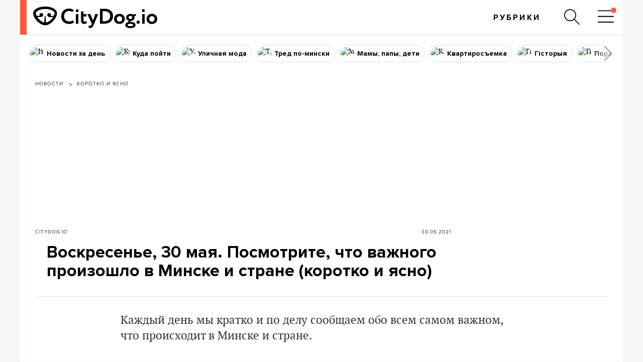

--- FILE ---
content_type: text/html; charset=utf-8
request_url: https://www.google.com/recaptcha/api2/aframe
body_size: 265
content:
<!DOCTYPE HTML><html><head><meta http-equiv="content-type" content="text/html; charset=UTF-8"></head><body><script nonce="afc2q13YsE9uMuZH7qa0ig">/** Anti-fraud and anti-abuse applications only. See google.com/recaptcha */ try{var clients={'sodar':'https://pagead2.googlesyndication.com/pagead/sodar?'};window.addEventListener("message",function(a){try{if(a.source===window.parent){var b=JSON.parse(a.data);var c=clients[b['id']];if(c){var d=document.createElement('img');d.src=c+b['params']+'&rc='+(localStorage.getItem("rc::a")?sessionStorage.getItem("rc::b"):"");window.document.body.appendChild(d);sessionStorage.setItem("rc::e",parseInt(sessionStorage.getItem("rc::e")||0)+1);localStorage.setItem("rc::h",'1768739327257');}}}catch(b){}});window.parent.postMessage("_grecaptcha_ready", "*");}catch(b){}</script></body></html>

--- FILE ---
content_type: application/javascript; charset=utf-8
request_url: https://fundingchoicesmessages.google.com/f/AGSKWxWUwXo7acotCw497bGA5kEQMpdltTLMVn97KIwbEaCsUHi-lFmauHY8bZd-6y5F5NhPZuY-AeDz0GyU58JCe_KmlXlqKiG-9WN6JUikFcMtqlixM3NtM5_ukA1H8dy1DRegj3sZc2TCg_K5VSlm0r3MypuptRliZWfRQPeLTKz4eYeNPLTRMgmpAFM=/_-ad-bottom-/scanscout./auditudebanners._sectionfront_ad./adv6.
body_size: -1292
content:
window['ca1afd6d-3287-410b-a09b-010c4606870f'] = true;

--- FILE ---
content_type: application/javascript
request_url: https://citydog.io/js/actions_2024.js?r=194
body_size: 23467
content:
var ga_outgoing_track_loaded=false;
patchJquery3();

$(document).ready(function(){
    initSite_documentReady();

    // Для события афиши, клик по диапазону дат перемещает к закладке "расписание"
    $('#event_dates_link').on('click', function() { // bind click event to link
        //        $('#midTabs').tabs('select', '#midTabs-3'); // switch to raspisanie
                $('html, body').animate({
                    scrollTop: $('#event_dates_link').offset().top
                }, 'slow');
                return false;
            });
        
});


function initSite_documentReady() {
    if (typeof lazyload !== 'undefined')
        lazyload();

    function documentHeight(){
        const doc = document.documentElement
        doc.style.setProperty('--doc-height', `${window.innerHeight}px`)
    };
    window.addEventListener('resize', documentHeight);
    documentHeight();

    initLogoEasterEgg();

    initHeaderSearchButton();

    initStickyHeader_2();

    initReadingProgressBar();

    //Отслеживаем клики на внешние ссылки
    if ((typeof ga_outgoing_track_loaded == 'undefined') || !ga_outgoing_track_loaded) {
        var a = document.getElementsByTagName('a');
            for(i = 0; i < a.length; i++){
                if (a[i].href.indexOf(location.host) == -1 && a[i].href.match(/^https?:\/\//i)){
                    a[i].attributes['target'] = '_blank';
                    a[i].onclick = function(){
                        trackEvent('outgoing_links', this.href.replace(/^http:\/\//i, ''));
                        return true;
                    }
                }
            }
        ga_outgoing_track_loaded=true;
    }

    setupBrandingPage();

    initCookieConsent()
    
    //addGotopButton();

    //предотвращение подергивания экрана при клике на пустую ссылку(#)
    $('a').on('click', function(event){
        if($(this).attr('href') == '#')
        {
            event.preventDefault();
        }
    });

    initMobileMenu();
    initMenuPanels();

    track_user_activity();
    detectIfMirror();

}


$(window).on("load",function(){
    initSite_windowLoad();
});


function initSite_windowLoad(){

    detectAdBlock();


    /*
    * To be rewritten since AdFox is not used any more
    *
    // Monitor banners. Check if loaded or blocked on Front page.
    // update if banner id is changed
    var banner_id_to_monitor = "#adfox_164881209678592782";
    if ($('body.frontPage').length){
        if ($(banner_id_to_monitor).children().length){
                trackEvent('Front banner monitoring', 'banner_loaded');
        }else{
            if (document.getElementById("adfox_tester")){
                trackEvent('Front banner monitoring', 'banner_not_loaded');
            }else{
                trackEvent('Front banner monitoring', 'banner_blocked');
            }
        }
    }
    */

}



/** 
 * Common site initialization functions
*/


function initLogoEasterEgg(){
    var logo_el = $('.header a.logo');
    if (!logo_el.length) {
        console.log("initLogoEasterEgg(): Logo not found");
        return;
    }

    logo_el.on('mousemove',logoHoverFun);
    logo_el.on('touchmove touchstart',logoTouchFun);
    logo_el.on('mouseleave touchend',logoHoverFunStop);

    function logoHoverFun(event){
        var newWidth = (event.offsetX > 13) ? event.offsetX : 13;
        $('.logo__bar').css('width',newWidth);
    }
    function logoTouchFun(event){
        var newWidth = (event.targetTouches[0].clientX > 13) ? event.targetTouches[0].clientX : 13;
        $('.logo__bar').css('width',newWidth);
    }
    function logoHoverFunStop(event){
        $('.logo__bar').css('width','');
    }    
}

function initHeaderSearchButton(){
    var search_input = $('#searchInput');
    if (!search_input.length)
        return;

    search_input.on('blur',function(){
        if (this.value === '')
            this.value = $(this).data('text');
    });
    search_input.on('focus',function(){
        if (this.value === $(this).data('text'))
            this.value = ''
    });
}


var headerData = {
    HEIGHT_MOBILE : 50,
    HIDE_MOBILE : 150,
    WIDTH_MOBILE : 800,
    HEIGHT : 140,
    HEIGHT_STICKY : 70,
    MAX_WIDTH : 1200
};


function initStickyHeader_2(){
    logStepInFunction();
    headerData.body = $("body");
    headerData.w = $(window);
    headerData.direction = {prevScrollPos : -1 ,current : "",scrolledUp : 0};
    headerData.top = $('.header').offset().top;
    headerData.isBrandingOn = $(".brandingPage").length > 0;

    $('.headerTitle').detach().appendTo('.headerContainer .header');
    if ($('.headerBlockShare').length) {
        $('.headerBlockShare').detach().appendTo('.headerContainer .header');
        $('.headerBlockShare').clone().appendTo('.mainWrapper');
    }


    $(window).on("scroll", function(e){
        detectScrollDirection();
    });
    $(window).on("resize", function(){
        if ($(window).width() <= headerData.WIDTH_MOBILE) {
            $("body").removeClass("scrollOn");
        };
    });
}

//detecting scroll direction
function detectScrollDirection() {
    var curScrollPos = headerData.w.scrollTop();
    if (headerData.direction.prevScrollPos === -1) {
        headerData.direction.prevScrollPos = curScrollPos;
    }

    if (curScrollPos > headerData.HIDE_MOBILE) {

        if ((curScrollPos - headerData.direction.prevScrollPos >= 0)) {
            if (headerData.direction.current !== 'up') {
                headerData.body.removeClass('scrollDown').addClass('scrollUp');
                headerData.direction.current = 'up';
            }
            headerData.direction.scrolledUp = 0;
        } else {
            headerData.direction.scrolledUp += (headerData.direction.prevScrollPos - curScrollPos);
            // смена направления фиксируется, если движемся в одном направлении 50пх+
            if (headerData.direction.current !== 'down' && headerData.direction.scrolledUp > 50) {
                headerData.body.addClass('scrollDown').removeClass('scrollUp');
                headerData.direction.current = 'down';
            }
        }
    } else {

        if (headerData.direction.current !== 'top') {
            headerData.body.addClass('scrollDown').removeClass('scrollUp');
            headerData.direction.current = 'top';
            headerData.direction.scrolledUp = 0;
        }
    }

    headerData.direction.prevScrollPos = curScrollPos;
}


function setupBrandingPage(){
    logStepInFunction();
    if ($(".brandingPage").length ) {
        $("a.brandLink").click(function(){
            trackEvent('branding', 'click', this.href);
        });

        var brand_img = $(".brandingTop img");
        if (brand_img.length &&
            brand_img.is(':visible')) {
                trackEvent('branding', 'view', brand_img[0].src);
        }
    }
}


/**
 * Cookie consent functionality
 */

function initCookieConsent(){
    logStepInFunction();

    // cookie_load_cookie_script();
}

// load simple cookies consent script from the cookieinfoscript.com
function cookie_load_cookieinfoscript() {
    logStepInFunction();

    var footer = document.getElementsByClassName("footer")[0];
    var script = document.createElement("script");
    script.src = "//cookieinfoscript.com/js/cookieinfo.min.js"; script.id = "cookieinfo"
    var config = {
        "message":"Мы используем файлы cookie. ",
        "linkmsg":"Подробнее о нашей политике конфиденциальности.",
        "moreinfo":"/privacy-policy/",
        "closeText":"Соглашаюсь",
        "link":"#fd593d",
        "bg":"#f8f6f2",
        "fg":"#2f2f2f",
        "fontFamily":"'circe-regular', sans-serif",
        "divlink":"#ffffff",
        "divlinkbg":"#fd593d",
    };

    Object.keys(config).forEach(function(key){
        script.dataset[key] = config[key];
    });

    var done = false;
    // Attach handlers for all browsers
    script.onload = script.onreadystatechange = function(){
        if ( !done && (!this.readyState ||
            this.readyState == "loaded" || this.readyState == "complete") ) {
            done = true;
            script.onload = script.onreadystatechange = null;
        }
    };

    footer.appendChild(script);
}

// load advanced cookies consent script from the cookie-script.com
function cookie_load_cookie_script() {
    logStepInFunction();

    var script_name = "//geo.cookie-script.com/s/f082661db810aaf798d681e9231f4d23.js?country=br&state=ca&region=eu";
    if (location.hostname.match(/citydog.io$/))
        script_name = "//geo.cookie-script.com/s/aad10565db15d17a24e49a9e92d4c7a3.js?country=br&state=ca&region=eu";


    $.getScript(script_name,function(){
        if (typeof CookieScript === "function") // CookieScript dialog loaded
        {
            $('.footer .colC').append('<p><a href="javascript:CookieScript.instance.show()">Настройки cookies</a></p>');
            return;
        }

        // load another cookie script if the first was not loaded
        cookie_load_cookieinfoscript();
    });

}


//Кнопка "наверх"
function addGotopButton(){
    logStepInFunction();

    var scroll_start=400,
    	top=0;
    $('.mainWrapper').append('<a href="#" class="gotop" title="Наверх"></a>');
    var s = $('.gotop'),
    	w = $(window);

    function gotop_scroll(){
        top = w.scrollTop();
        //Показать/Скрыть кнопку
        if(top<scroll_start) s.hide();
        else  s.show();
    };

    w.on("scroll",function(){
        gotop_scroll();
        if ($("body").hasClass('hasTopBanner')) {
            return;
        }
    });

    s.on({
        click:function(){
            $('html,body').animate({ scrollTop:0},'slow',function(){s.css('opacity',0.5)});
            return false
            }
    }, s)
}


/* мобильное меню */
// генерация мобильного меню todo:переделать
function initMobileMenu()
{
    logStepInFunction();

    var $mobile_menu = $('.mobileMenu').detach();
    var canClose = true;

    //проверка существования мобильного меню(предотвращение дублирования)
    if(!$('.mobileMenu').length)
    {
        //вставка меню в dom
        $('body').prepend($mobile_menu);
        $('body').prepend($('<div>').addClass('mobileMenu-shadow'));
    }
    //обработка открытия меню
    $('.menuButtonOpen').on('click tap', function(){
        canClose = false;
        if(!$('body').hasClass('showMobileMenu'))
        {
            setTimeout(function(){canClose = true;}, 100);
        }
        $('body').toggleClass('showMobileMenu');
        $('.mobileMenu').toggleClass('show');
    });
    //нажатие на тень возле меню(функция закрытия меню)
    $('.mobileMenu-shadow, .mobileMenu .menuButtonClose').on('click tap',function(){
        close_mobile_menu();
    });
    // Close if Escape is pressed
    document.addEventListener('keyup', function(e) {
        if (e.key === "Escape" || e.keyCode === 27) {
            close_mobile_menu();
        }
    });

    function close_mobile_menu() {
        if(!canClose) return;
        $('body').removeClass('showMobileMenu').find('.mobileMenu').removeClass('show');
    }
}


/**
 * Menu panels functionality
 */

function initMenuPanels() {
    logStepInFunction();

    if (!$('.pageOverlay').length) $('body').prepend($('<div>').addClass('pageOverlay'));

    $('#rubricsButton, #searchButton').on('click tap', function(){
        var $panelID = $('#' + $(this).attr('rel'));

        $(this).toggleClass('active');
        $('.pageOverlay').toggleClass('visible');
        $panelID.toggleClass('visible');
        /*установить фокус в поле поиска после окончания css эффектов*/
        $('input[name=q]').first().focus();
        $('#searchPanel').on('transitionend',function(){
//            $('input[name=q]').first().focus();
        })
    });
    $('.menuPanel .close, .pageOverlay').click(function() {
        destroyMenuPanels();
    });
    $(document).keyup(function(e) {
        if (e.keyCode == 27) {
            if ($('.menuPanel').hasClass('visible')) {
                destroyMenuPanels();
            }
        }
    });
}

function destroyMenuPanels() {
    logStepInFunction();

    $('.pageOverlay, .menuPanel').removeClass('visible');
    $('#searchButton, #rubricsButton').removeClass('active');
}


function detectAdBlock(){
    logStepInFunction();

    $.getScript('/js/advertisement_banner.js',function(){
        if (!document.getElementById("adfox_tester"))
        {
            // <div id="adfox_tester"> is inserted by advertisement.js
            // if #adfox_tester is not defined than adblock has cut it out
            trackEvent('adblock', 'detected', '');
        }
    });
}


function detectIfMirror() {
    if (isMirror())
        trackEvent("Site loaded as mirror", location.hostname);
}

function isMirror() {
    if (typeof CD_settings !== "undefined" &&
        typeof CD_settings.site_url !== "undefined" &&
        CD_settings.site_url.indexOf(location.hostname) === -1) {

        return true;
    }
    return false;
}






//var actions_new_loaded = true;
$(document).ready(function(){
/*    if (typeof id_post !== 'undefined') {
        initPost(id_post);
    };
*/
    if (CD_settings.map_on_demand === false) {
        load_map();
    }
});

function initPost(post_id) {
    if (typeof lazyload !== 'undefined')
        lazyload();

    var post_container_class = ".postPage-" + post_id;

    // костыль для скрытия дублирующегося лида. To refactor
    $(post_container_class + ' .postPage-content .postPage-contentText').find('p').eq(0).addClass("lead");
    
    update_soc_counters2(post_id);

    initInstagram(post_container_class);

    $.each($(post_container_class + ' .postPage-contentText .post-media img[data-width]'),function(){
        $(this).on('load',function(){this.setAttribute('loaded','')});
        $(this).css('--ratio',$(this).data('height')/$(this).data('width')*100+'%'); 
        $(this).css('--data-width',$(this).data('width')+'px'); 
        if (this.complete) this.setAttribute('loaded','');
    });
    $.each($(post_container_class + ' .postPage-contentText .post-media img[data-height]'),function(){ 
        $(this).css('--data-height',$(this).data('height')+'px'); 
    });


    $(post_container_class + " .post-gallery").imagesLoaded(function(){
        init_postPage_gallery(post_container_class);
    });
}

// Initialize social counters. Get data from server
function update_soc_counters2(post_id){
    var post_container_class = ".postPage-" + post_id;

    logStepInFunction();

    if ( (typeof CD_settings.disable_soc_stat !== 'undefined') &&
          CD_settings.disable_soc_stat === true )
      return;

    if ( typeof post_id === 'undefined')
      return;

    $.ajax({
        url:getApiUrl('/api/getsocstat/'),
        dataType:'json',
        data:{'id':post_id},
        success:function (r) {
                if (r.response && r.response.data) {
                    if (parseInt(r.response.data.fb))
                        $(post_container_class + ' .soc_fb .counter').text(r.response.data.fb);
                    if (parseInt(r.response.data.vk))
                        $(post_container_class + ' .soc_vk .counter').text(r.response.data.vk);
            }
        }
    });

}


function initInstagram(post_container_class){
    logStepInFunction();

    if (typeof instgrm === 'object')
        return;

    if ($(post_container_class + '.blockquote.instagram-media').length)
        $.getScript("https://platform.instagram.com/en_US/embeds.js");
}


/*****
 * Map functionality
 * 
 */

var map;

function load_map(){
    logStepInFunction();

    var map_type = CD_settings.map_type || 'yandex';

    var map_container = $('#map-container');
    if (map_container.length === 0) {
        return;
    }
    if ($('.place').length === 0) {
        log("No map data set");
        return;
    }

    if (map_type === "yandex") {
        if (map) {
            log("Yandex map is already loaded");
            return;
        }
        var height = $('#map-container').data('height') || "300px";
        map_container.append("<div id='YMapsID' style='width: 100%; height: "+height+";'></div>");
        // загрузка API карты по требованию
        var map_script = document.createElement('script'); map_script.type = 'text/javascript'; map_script.async = true;
        map_script.src = '//api-maps.yandex.ru/2.1/?apikey='+CD_settings.ymap_key+'&lang=ru-RU&onload=create_ymap_2_1';
        var s = document.getElementsByTagName('script')[0]; s.parentNode.insertBefore(map_script, s);
    }

    if (map_type === "google") {
        if (gmap) {
            log("Google map is already loaded");
            return;
        }
        // загрузка API карты по требованию
        var map_script = document.createElement('script'); map_script.type = 'text/javascript'; map_script.async = true;
        map_script.src = 'https://maps.googleapis.com/maps/api/js?key='+CD_settings.gmap_key+'&callback=create_gmap';
        var s = document.getElementsByTagName('script')[0]; s.parentNode.insertBefore(map_script, s);
    }
}

// callback после загрузки Yandex Map API
function create_ymap_2_1() {
    logStepInFunction();

    if (map) {
        log("create_ymap_2_1(): ymap already created");
        return true;
    }

    map = new ymaps.Map("YMapsID", { center: [53.90, 27.56], zoom: 15, controls: [] });
//    map.controls.add("mapTools");
    map.controls.add("zoomControl", { bottom: 35 })
        .add("typeSelector", { top: 5, right: 50 })
        .add("fullscreenControl")
        .add("rulerControl")
        .add("geolocationControl");

    if (CD_settings.ymap_close_button) {
        button = new ymaps.control.Button({
            data: {
//                content: 'Закрыть карту',
//                title: 'Сворачивает карту',
                content: ' X ',
                image: '/images/map_close.png'
            }
        });

        button.events.add('click', function(e) {
            button.state.set('selected', true);
            $("#floatedTabs").css("padding-top", "");
//            $("#map-container").slideToggle(300);
            $("#map-container").css('opacity',0);
        });

        // Добавление панели инструментов на карту
        map.controls.add(button, {top: 5, right: 5});
    }


    var map_data = get_map_data();
    var addresses = new Array();

    jQuery.each(map_data, function (index, item){
        //делаем геокодирование, только для адресов без заданных координат, для остальных запрашиваем "заглушку"
//        addresses[index] = (item['lat'] == "") ? item['address'] : (CD_settings.default_city || "Минск")+','+item['long']+','+item['lat'];
        addresses[index] = (item['lat'] == "") ? item['address'] : item['long']+','+item['lat'];
    });

    jQuery.ajax({
        url:'/api/getgeocoding/',
        contentType: 'application/json; charset=utf-8',
        data:{'addresses':JSON.stringify(addresses)},
        success:function (data) {
            if (data['error']) {
                console.log("Error in response");
                console.log(data);
                return;
            }
            var markerNodes = data['response'];
            var geoObjects = new ymaps.GeoObjectCollection();

            for (var i = 0; i < markerNodes.length; i++) {

                map_data[i]['lat'] = map_data[i]['lat'] || parseFloat(markerNodes[i]["lat"]);
                map_data[i]['long'] = map_data[i]['long'] || parseFloat(markerNodes[i]["long"]);
    //            console.log(num+' '+map_data[num]['name']+' '+map_data[num]['address']+' '+map_data[num]['long']+' '+map_data[num]['lat']+' '+item.properties.getAll().name);

                var myPlacemark = new ymaps.Placemark([map_data[i]['lat'], map_data[i]['long']], {
                            // Свойства
                            iconContent: '',
                            balloonContent: map_data[i]['address']+'<br><br><small>'+map_data[i]['desc']+'</small>',
                            balloonContentHeader: '<b>'+map_data[i]['name']+'</b>',
                            balloonContentFooter: ''
                        }, {
                            // Опции
                            iconLayout: 'default#image',
                            iconImageHref: map_data[i]['icon'] || '/images/icons/citydog_yandex.png',
                            iconImageSize: [19,35]
                        });
                geoObjects.add(myPlacemark);
            }

            map.geoObjects.add(geoObjects);
            map.setBounds(geoObjects.getBounds());
            if (geoObjects.getLength() == 1)
                map.setZoom(16);

        }
    });

};

// Получение данных для динамического создания карты
function get_map_data() {
    logStepInFunction();

    if (typeof places !== "undefined")
        return places;

    var html_data = $('.place');
    if (html_data.length === 0)
        return [];
    var map_data = [];
    var counter = 0;
    var icon_custom_global = $('#map-container').data('icon') || "";

    $('.place').each(function() {
        var place = [];
        place['name'] = $(this).find('.name').text() || $(this).data('name') || "";
        place['address'] = $(this).find('.address').html() || $(this).data('address');
        place['lat'] = $(this).find('.lat').text() || $(this).data('lat') || "";
        place['long'] = $(this).find('.long').text() || $(this).data('long') || "";
        place['desc'] = $(this).find('.desc').text() || $(this).data('desc') || "";
        place['icon'] = $(this).find('.icon').text() || $(this).data('icon') || icon_custom_global || "";
        if (!place['name'].length || !place['address'])
            return;
        map_data[counter] = place;
        counter++;
    });
    log(map_data);
    return map_data;
};

/**
 * Множественное геокодирование
 * Исходник https://raw.github.com/dimik/ymaps/master/multi-geocoder.js
 */

/**
 * @fileOverview
 * Пример реализации функциональности множественного геокодирования.
 * Аналогичная разработка для первой версии АПИ.
 * @see http://api.yandex.ru/maps/doc/jsapi/1.x/examples/multiplygeocoding.html
 */

/**
 * Класс для геокодирования списка адресов или координат.
 * @class
 * @name MultiGeocoder
 * @param {Object} [options={}] Дефолтные опции мультигеокодера.
 */
function MultiGeocoder(options) {
    this._options = options || {};
}

/**
 * Функция множественнеого геокодирования.
 * @function
 * @requires ymaps.util.extend
 * @see http://api.yandex.ru/maps/doc/jsapi/2.x/ref/reference/util.extend.xml
 * @requires ymaps.util.Promise
 * @see http://api.yandex.ru/maps/doc/jsapi/2.x/ref/reference/util.Promise.xml
 * @name MultiGeocoder.geocode
 * @param {Array} requests Массив строк-имен топонимов и/или геометрий точек (обратное геокодирование)
 * @returns {Object} Как и в обычном геокодере, вернем объект-обещание.
 */
MultiGeocoder.prototype.geocode = function (requests, options) {
    var self = this,
        opts = ymaps.util.extend({}, self._options, options),
        size = requests.length,
        promise = new ymaps.util.Promise(),
        result = [],
        geoObjects = new ymaps.GeoObjectArray();

    requests.forEach(function (request, index) {
        ymaps.geocode(request, opts)
            .then(
                function (response) {
                    var geoObject = response.geoObjects.get(0);

                    geoObject && (result[index] = geoObject);
                    --size || (result.forEach(geoObjects.add, geoObjects), promise.resolve({ geoObjects : geoObjects }));
                },
                function (err) {
                    promise.reject(err);
                }
            );
    });

    return promise;
};




// Добавление гугл-карты

var gmap;
var markers = [];
var infoWindow;
var geocoder;

// callback после загрузки Google Maps API
function create_gmap() {
    logStepInFunction();

    if (gmap) {
        log("create_gmap(): gmap already created");
        return true;
    }
    var height = $('#map-container').data('height') || "300px";
    var width = $('#map-container').data('width') || "100%";
    $('#map-container').height(height).width(width);

    var latlng = new google.maps.LatLng(CD_settings.gmap_center_lat, CD_settings.gmap_center_long);
    var mapOptions = {
        zoom: 16,
        center: latlng,
        mapTypeId: google.maps.MapTypeId.ROADMAP,
//        zoomControl: true,
//        scaleControl: true,
//        disableDefaultUI: true
//        mapTypeControlOptions: {style: google.maps.MapTypeControlStyle.DROPDOWN_MENU}
    },
    gmap = new google.maps.Map(document.getElementById('map-container'), mapOptions);
//    geocoder = new google.maps.Geocoder();
//    infoWindow = new google.maps.InfoWindow();

//    google.maps.event.addDomListener(window, 'load', initialize);

    var map_data = get_map_data();
    var addresses = new Array();

    jQuery.each(map_data, function (index, item){
        addresses[index]=item['address'];
    });


    jQuery.ajax({
        url:'/api/getgeocoding/',
//        dataType:'jsonp',
//        jsonpCallback:'JSONPCallback',
        contentType: 'application/json; charset=utf-8',
        data:{'addresses':JSON.stringify(addresses)},
        success:function (data) {
            if (data['error']) {
                console.log("Error in response");
                console.log(data);
                return;
            }
            var markerNodes = data['response'];
            var bounds = new google.maps.LatLngBounds();
              for (var i = 0; i < markerNodes.length; i++) {
                object = map_data.filter(function(obj){ return obj['address'].replace(/\s/g, '') == markerNodes[i]["address"]});
                var name = object[0]["name"];
//                var address = object[0]["address"] + "<br/><small><em>"+markerNodes[i]["formatted_address"]+"</small></em>";
                var address = object[0]["address"];
                var formatted_address = markerNodes[i]["formatted_address"];
//                var distance = parseFloat(markerNodes[i]["distance"]);
                var latlng = new google.maps.LatLng(
                    parseFloat(markerNodes[i]["lat"]),
                    parseFloat(markerNodes[i]["long"]));

//                createOption(name, distance, i);
                createMarker(latlng, name, address, formatted_address);
                bounds.extend(latlng);
              }
            if (markerNodes.length > 1) {
                gmap.fitBounds(bounds);
            } else {
                gmap.setCenter(markers[0].getPosition());
            }
        }
    });

    function createMarker(latlng, name, address, formatted_address) {
        var index = markers.length;

        var is_draggable = false;
        var reset_link = '';
        var edit_link = '';
        if (typeof is_admin !== "undefined") {
            is_draggable = true;
            reset_link = '<a onclick="resetGeoCoding(markers['+index+'])" href="#">reset</a>';
            edit_link = '<input type="text" id="formatted_address" size="60" value="'+formatted_address+'"> '+
                        '<a onclick="markers['+index+'][\'formatted_address\']=$(\'#formatted_address\').val();setGeoCoding(markers['+index+'])" href="#">set</a>';
        }

        var marker = new google.maps.Marker({
            map: gmap,
            position: latlng,
            icon: "/images/icons/citydog_yandex.png",
            draggable: is_draggable,
            custom_address: address,
            formatted_address: formatted_address
        });

        markers.push(marker);

        var html = "<b>" + name + "</b> <br/><br/>" +
                   address + "<br/>" +
                   "<small><em>" + formatted_address + '</small></em> <br/>'+
                   reset_link + '<br/>'+
                   edit_link;

        google.maps.event.addListener(marker, 'click', function() {
            var infoWindow = new google.maps.InfoWindow();
            position = marker.getPosition();
//            infoWindow.setContent(html+"<br/><br/><b>lat</b>: "+position.lat()+"  <b>lng:</b> "+position.lng());
            infoWindow.setContent(html);
            infoWindow.open(gmap, marker);
        });
        google.maps.event.addListener(marker, 'dragend', function() {
            var infoWindow = new google.maps.InfoWindow();
            position = marker.getPosition();
            infoWindow.setContent(html+"<br/><br/><b>lat</b>: "+position.lat()+"  <b>lng:</b> "+position.lng());
//            infoWindow.setContent(html);
            infoWindow.open(gmap, marker);
            setGeoCoding(marker);
        });
    }
};


function setGeoCoding(marker){
    var data = {};
    data['lat']=marker.getPosition().lat();
    data['long']=marker.getPosition().lng();
    data['address']=marker['custom_address'];
    data['formatted_address']=marker['formatted_address'];
    jQuery.ajax({
        url:'/api/setgeocoding/',
        dataType:'jsonp',
        jsonpCallback:'JSONPCallback',
        contentType: 'application/json; charset=utf-8',
        data:{'address':JSON.stringify(data)},
        success:function (data) {
        }
    });
}

function resetGeoCoding(marker){
    geocoder.geocode( { 'address': marker['custom_address']}, function(results, status) {
        if (status == google.maps.GeocoderStatus.OK) {
          gmap.setCenter(results[0].geometry.location);
          marker.setPosition(results[0].geometry.location);
          marker['formatted_address'] = results[0].formatted_address;
          setGeoCoding(marker);
        } else {
          alert('Geocode was not successful for the following reason: ' + status);
        }
    });
}


/*пост*/
//инициализация галлереи внутри поста
function init_postPage_gallery(post_container_class)
{
    logStepInFunction();

    $(post_container_class + ' .post-gallery').each(function( ){

        $(this).find('img').removeAttr('style');
        $(this).find('img').removeAttr('width');
        $(this).find('img').removeAttr('height');
        $(this).find('p').removeAttr('width');
        $(this).find('p').removeAttr('height');
        $(this).find('p').replaceWith(function(){
            return $("<div />").append($(this).contents());
        });
        var width  = $(this).data('gallery-width')  || 950;
        var height = $(this).data('gallery-height') || 633;
        $(this).css('max-width',width+'px');
        $(this).gallery({width:width, height:height });

    });
}







$(document).ready(function(){

    $(".gallery.seeAlso").imagesLoaded(function(){
        init_owlgallery('.owl-carousel.seeAlso');
    });

    $(".gallery.eventsBlock").imagesLoaded(function(){
        init_owlgallery('.owl-carousel.eventsBlock');
    });
    $(".gallery.hotdogsBlock").imagesLoaded(function(){
        init_owlgallery('.owl-carousel.hotdogsBlock');
//        init_gallery_seeAlso('.gallery.hotdogsBlock',{height:340});
    });
    if ($("body.afishaMain").length) {
        $("body.afishaMain").imagesLoaded(function(){
            init_afishaMain();
        });
    }
    if ($("body.afishaMain").length) {
        $(".afishaPage-gallery").imagesLoaded(function(){
            init_afishaPage_gallery();
        });
    }


    /*главная афиши*/
    function init_afishaMain()
    {
        logStepInFunction();

        if($('body.afishaMain').length)
        {
            //обновление высоты для большого блока события
            function update_afishaMainItemBig_height()
            {
                $('.afishaMain-item.big').height($('.afishaMain-item').not(".big").eq(0).height() - 25);
            }
            update_afishaMainItemBig_height();
            $(window).on('resize', function(){
                update_afishaMainItemBig_height();
            });
            //мобильная кнопка меню типа событий афиши
            $('.afishaMain-categoriesMenu').on('click', function(){
                toggleAfishaMenu();
            });
            //обработка нажатий по категориям афиши
            $('.afishaMain-categories').on('click', 'li > a', function(event){
                if(!$('.menuBlock .mainMenu').is(':visible'))//если меню мобильное
                {
                    $stop = $(this).parent().hasClass('active') || $(this).parent().hasClass('temp') ||
                           ($(this).html() == $('.afishaMain-categories').find('li.temp > a').html());
                    toggleAfishaMenu();
                    if($stop)
                    {
                        event.preventDefault();
                    }
                        $('.afishaMain-categories').find('li').removeClass('active');
                        $(this).parent().addClass('active');
                }
            });
            function toggleAfishaMenu(){
                $('.afishaMain-categoriesMenu').toggleClass('active');//открыть/закрыть меню
                $('.afishaMain-categories').toggleClass('active');//открыть/закрыть меню
                //снимаем активность с текущего пункта меню и переносим его на пересозданный li temp(который стоит вверху)
                var li = $('.afishaMain-categories').find('.active').html();
            }
            //обработка выбора даты(календарь)
            $.datepicker.setDefaults( $.datepicker.regional[ CD_settings.datepicker_region ] );
            $('.datepicker').datepicker({
//                regional:'ru',
                regional:CD_settings.datepicker_region,
                firstDay: 1,
                onSelect: function(date, event) {
                    document.location = '/afisha/date/' + date;
                    event.stopPropagation();
                }
            }).hide();
            //открытие календаря
            $('.datepicker').parent('li').on('click', function(){
                if($('.datepicker').not(':visible'))
                {
                    $('.datepicker').show();
                    $('.datepicker-shadow').css('visibility', 'visible');
                }
            });
            //инициализация datepicker-shadow
            $('body').prepend($('<div class="datepicker-shadow">'));
            //закрытие календаря
            $('.datepicker-shadow').on('click', function(){
                $('.datepicker').hide();
                $('.datepicker-shadow').css('visibility', 'hidden');
            });
        }
    }

    /*внутренняя страница афиши*/
    //инициализация верхней галлереи
    function init_afishaPage_gallery()
    {
        logStepInFunction();

        if (! $('body.afishaPage').length)
            return;

        if ($('.afishaPage-gallery .gallery').children().length <= 1)
            return;

        var $afishaPage_gallery = $('.afishaPage-gallery .gallery').gallery({width:850, height:550});
        //обновление высоты бокового блока верхней галлереи
        function update_afishaPage_gallery_height()
        {
            if(matchMedia('only screen and (max-width:1152px)').matches)
            {
                $('.afishaPage-eventInfo, .afishaPage-gallery').height('auto');
            }
            else
            {
                $('.afishaPage-eventInfo, .afishaPage-gallery').height($afishaPage_gallery.height());
            }
        }
        update_afishaPage_gallery_height();
        $(window).on('resize', function(){
            update_afishaPage_gallery_height();
        });
    }

});



var owlcarousel_loaded = false;
function init_owlgallery(gallery, options){
    if (!$(gallery).length) {
        return;
    }
    if (owlcarousel_loaded) {
        initialization();
    }

    $('head').append('<link rel="stylesheet" type="text/css" href="/css/owl_gallery.css">');
    $.getScript("https://cdnjs.cloudflare.com/ajax/libs/OwlCarousel2/2.3.4/owl.carousel.min.js", function(){
        initialization();
        owlcarousel_loaded = true;
    });


    function initialization() {
        logStepInFunction();

        var defaults = {
            margin:10,
            nav:true,
            loop:1,
            responsiveClass:true,
            onResize:updateWidth,
            responsive:{
                0:   {items:1,margin:0,},
                480: {items:2,},
                598: {items:3,},
                800: {items:4,},
                1024:{items:5,}
            }
        };

        var settings = $.extend(true, {}, defaults, options);
        if (typeof gallery === 'string'){
            gallery = $(gallery || '.gallery.seeAlso');
        }
        if(! gallery.length)
            return;

        var owl_gallery = gallery.removeClass('gallery').addClass('owl-carousel').owlCarousel(settings);
        updateWidth();

        function updateWidth(){
            console.log("updateWidth: "+gallery);
            var numOfItems = gallery.find('.owl-item:not(.cloned)').length;
            if (!numOfItems)
                numOfItems = gallery.children().length;
            var w = $(window).width();
            if ( ( w > 1024 && numOfItems <= 5 ) ||
                 ( w < 1024 && w >= 800 && numOfItems <= 4 ) ||
                 ( w < 800  && w >= 600 && numOfItems <= 3 ) ||
                 ( w < 600  && w >= 480 && numOfItems <= 2 ) ||
                 ( w < 480  && numOfItems === 1 )   ) {
                gallery.css({'width':'100%','margin-left':'0'});
            } else {
                gallery.css({'width':'','margin-left':''});
            }
            owl_gallery.trigger('refresh.owl.carousel');
        }
    }
}





function brandingBottomBannerClick(link, target){
    openExternalLink(link, target);
    trackEvent('branding', 'bottom_banner_click', link.replace(/^https?:\/\//i, ''));
    return true;
}

function openExternalLink(link, target) {

    if (typeof target === 'undefined') { target = '_blank'; }
    trackEvent('outgoing_links', link.replace(/^https?:\/\//i, ''));
    window.open(link,target);
    return true;
}


/** 
 * FB popup sharing window functionality
*/
function popupShareWindowEvent(event,type, el, title)
{
    event.preventDefault();
    popupShareWindow(type, el, title);
}

// call this function before async call with popupShareWindow() call
// hack to open popup window on ios
// see: alivariya-kalyadny-tsud
function popupShareWindow_async_preCall(type, el, title) {
    if (iOS()) {
        CD_settings.shareWindow = window.open('about:blank', '_blank');
    }
}

function popupShareWindow(type, el, title)
{
    if (typeof CD_settings.shareWindow !== "undefined") {
        CD_settings.shareWindow.location.href = $(el).attr('href');
    } else {
        window.open($(el).attr('href'), title, "height=300,width=500,resizable=1");
    }
    // записать в аналитику
    var url_canonical = $('link[rel=canonical]').attr('href');
    var url = (url_canonical)?url_canonical:window.location.href;
    trackSocial(type, 'share', url);
    // увеличить _все_ счетчики на странице
    var a = $(".soc_"+type+" .counter")[0];
    if ( a != undefined ) {
        var value = parseInt($(a).text());
        value = isNaN(value) ? 0 : value;
        $(".soc_"+type+" .counter").text(value + 1);
    }

    // получаем сведения о расположении кнопки шаринга
    // из class вида .shareItem .soc_fb .stat_pos_content .stat_loc_post

    var classes = $(el).parent().attr('class') || $(el).attr('class') || "";
    var pos = classes.match('stat_pos_([a-z]*)');
    var loc = classes.match('stat_loc_([a-z]*)');

    if (pos != null) {
        pos = pos[1];
    }
    if (loc != null) {
        loc = '_'+loc[1];
    }
    trackEvent('social', 'share'+loc, pos);

    return false;
}

function update_views_count(container, post_id, is_admin)
{
    logStepInFunction();
    var view_cookie = "v_p"+post_id;
    var visited = $.cookie(view_cookie) === 'v' ? true : false;
    $.ajax({
        type:'post',
        url:getApiUrl('/api/getviews/'+post_id),
        xhrFields: {withCredentials: true},
        data:{ "keepcache":1, "visited":visited, '_ga' : $.cookie('_ga'), '_ym_uid' : $.cookie('_ym_uid') },
        success:function(data){
            if(data.error)
                return;
            // if (!(container instanceof jQuery))
            //     container = $(container);
            $(container).text(data.response);
            $(container).data('view-count',data.response);
            $.cookie(view_cookie,'v',{expires:0.1,path: '/'});
        }
    });
}


var debug_tracking = false;

// Track events independent from analytics implementation
function trackEvent(category, action, label) {
    // TODO: rewrite for GA4
    return;
    logStepInFunction();
    if (typeof is_admin !== "undefined") {
        return;
    }

    label = (typeof label === "undefined") ? "" : label;

    if (typeof _gaq !== "undefined") {
        _gaq.push(['_trackEvent', category, action, label]);
    }
    else if (typeof ga !== "undefined") {
//        ga('send','event', category, action, label, {
//            hitCallback: function() {
//                if (debug_tracking)
//                    console.log("GA Event sent. Category " + category + ", Action "+ action + ", Label " + label);
//            }
//        });
        ga(function(tracker) {
            tracker.send('event',category, action, label, {
                hitCallback: function() {
                    if (debug_tracking)
                        console.log("GA Event sent. Category " + category + ", Action "+ action + ", Label " + label);
                }
            });
        });
    } else {
        if (debug_tracking)
            console.log("GA Event failed: Category " + category + ", Action "+ action + ", Label " + label);
    }
}

// Track event only once. Check if it was sent already before sending
var cd_events_sent = {};

function trackEventOnce(category, action, label) {
    // TODO: rewrite for GA4
    return;
    logStepInFunction();

    var event_id = "CD_event" + category + action + label;

    if (typeof cd_events_sent[event_id] === "undefined") {
        cd_events_sent[event_id] = true;
        trackEvent(category, action, label);
    } else {
        if (debug_tracking)
            console.log("GA Event was sent already. Category " + category + ", Action "+ action + ", Label " + label);
    }
}


function trackSocial(network, action, target) {
    // TODO: rewrite for GA4
    return; 
    logStepInFunction();

    if (typeof _gaq !== "undefined") {
        _gaq.push(['_trackSocial', network, action, target]);
    }
    if (typeof ga !== "undefined") {
        ga(function(tracker) {
            tracker.send('social',network, action, target, {
                hitCallback: function() {
                    if (debug_tracking)
                        console.log("GA Social info sent. Network " + network + ", Action "+ action + ", Target " + target);
                }
            });
        });
    }
}


function log(message){
    var settings = $.extend(true, CD_settings, {}, {});
    if ((typeof settings.log_enabled !== 'undefined') && (settings.log_enabled)) {
        console.log(arguments.callee.caller.name+": "+message);
    }
}

// log step into function
var previous_timestamp = Date.now();
function logStepInFunction(message){
    var settings = $.extend(true, CD_settings, {}, {});
    if ((typeof settings.log_enabled !== 'undefined') && (settings.log_enabled)) {
        console.log(Date.now()+" Function "+arguments.callee.caller.name+": stepped in. Since previous logging: "+((Date.now()-previous_timestamp)/1000)+"s");

        // log arguments if exist
        if (arguments.callee.caller.name.length && arguments.callee.caller.arguments.length) {
            try {
                console.log(JSON.parse(JSON.stringify(arguments.callee.caller.arguments)));
            }
            catch (error){}
        }
    }
    previous_timestamp = Date.now();
}

function iOS() {
  return /(iPad|iPhone|iPod)/g.test(navigator.userAgent);
}

function track_user_activity() {
    // currently disabled
    return;

    // gotop button
    var gotop = $('.gotop');
    if (gotop.length) {
        trackEvent("User Activity", "GoTop created");
        gotop.on('click',function(){
            trackEvent("User Activity", "GoTop clicked");
        });
    }

    // social buttons in posts
    var soc_buttons = $('.headerBlockShare a');
    if (soc_buttons.length) {
        trackEvent("User Activity", "Social Button created");
        soc_buttons.on('click',function(){
            trackEvent("User Activity", "Social Button clicked");
        });
    }

    // header in mobile
    if ($(window).width() < 800) {
        trackEvent("User Activity", "Mobile Header displayed");
        $('.menuBlock').on('click',function(e){
            trackEvent("User Activity", "Mobile Header Menu clicked");
        });
        $('.searchBlock').on('click',function(e){
            trackEvent("User Activity", "Mobile Header Search clicked");
        });
        $('.logoTopPart').on('click',function(e){
            trackEvent("User Activity", "Mobile Header Logo clicked");
        });
    }
}

function getApiUrl(path) {
    var api_site = getCDSetting('api_site');
    if (api_site === "undefined")
        return path;

    return api_site.replace(/\/?$/, '/') + path.replace(/^\/?/, '');
}

function getCDSetting(key, def) {
    if (typeof CD_settings === "undefined" || typeof CD_settings[key] === "undefined" ) {
        console.log('CD_settings.'+key+' is undefined');

        if (typeof def !== "undefined")
            return def;

        return "undefined";
    }

    return CD_settings[key]
}






/* Переопределяет getScript, чтобы динамически загружаемый скрипт был доступен для дебага */
jQuery.extend({
    getScript: function(url, callback) {
       var head = document.getElementsByTagName("head")[0];
       var script = document.createElement("script");
       script.src = url;
 
       // Handle Script loading
       {
          var done = false;
 
          // Attach handlers for all browsers
          script.onload = script.onreadystatechange = function(){
             if ( !done && (!this.readyState ||
                   this.readyState == "loaded" || this.readyState == "complete") ) {
                done = true;
                if (callback)
                   callback();
 
                // Handle memory leak in IE
                script.onload = script.onreadystatechange = null;
             }
          };
       }
 
       head.appendChild(script);
 
       // We handle everything using the script element injection
       return undefined;
    }
 });

 // display reading progress bar for pages containing .postPage-content
function initReadingProgressBar() {
    if (!$('.postPage-content').length) 
        return;
    // Add progress bar HTML
    var progressBar = $('<div id="reading-progress-bar" style="position:fixed;top:0;left:0;width:0;height:3px;background:#fd593d;z-index:9999;transition:width 0.2s;"></div>');
    $('body').append(progressBar);

    // Update progress bar on scroll
    $(window).on('scroll', function() {
        var content_selector = ".postPage-content";
        if (typeof CD_settings.current_post_id !== undefined)
            content_selector = ".postPage-"+CD_settings.current_post_id+" .postPage-content";
            
        var content = $(content_selector);
//        var content = $('.postPage-content');
        var win = $(window);
        var contentTop = content.offset().top;
        var contentBottom = contentTop + content.outerHeight();
        var winHeight = win.height();
        var scrollTop = win.scrollTop();
        var percent = 0;

        // Calculate how much of the page has been scrolled from the very top to the bottom of .postPage-content
        if (scrollTop + winHeight > contentTop) {
            var progress = (scrollTop + winHeight - contentTop) / (contentBottom - contentTop);
            percent = Math.max(0, Math.min(100, progress * 100));
        }
        $('#reading-progress-bar').css('width', percent + '%');
    });
}

// load MicroModal library on demand and show micromodal window
function show_MicroModal(modal_id, modal_options){
    if (typeof MicroModal !== "object") {
        $.getScript('/js/micromodal.min.js', function(){
            MicroModal.show(modal_id, modal_options);   
        });
        $('head').append('<link rel="stylesheet" type="text/css" href="/css/micromodal.css">');
    } else {
        MicroModal.show(modal_id, modal_options);
    }
}

// removes Lighthouse warning
// https://stackoverflow.com/questions/60357083/does-not-use-passive-listeners-to-improve-scrolling-performance-lighthouse-repo
function patchJquery3() {
    // Passive event listeners
    jQuery.event.special.touchstart = {
        setup: function( _, ns, handle ) {
            this.addEventListener("touchstart", handle, { passive: !ns.includes("noPreventDefault") });
        }
    };
    jQuery.event.special.touchmove = {
        setup: function( _, ns, handle ) {
            this.addEventListener("touchmove", handle, { passive: !ns.includes("noPreventDefault") });
        }
    };
}

/*!
 * imagesLoaded PACKAGED v4.1.4
 * JavaScript is all like "You images are done yet or what?"
 * MIT License
 */

!function(e,t){"function"==typeof define&&define.amd?define("ev-emitter/ev-emitter",t):"object"==typeof module&&module.exports?module.exports=t():e.EvEmitter=t()}("undefined"!=typeof window?window:this,function(){function e(){}var t=e.prototype;return t.on=function(e,t){if(e&&t){var i=this._events=this._events||{},n=i[e]=i[e]||[];return n.indexOf(t)==-1&&n.push(t),this}},t.once=function(e,t){if(e&&t){this.on(e,t);var i=this._onceEvents=this._onceEvents||{},n=i[e]=i[e]||{};return n[t]=!0,this}},t.off=function(e,t){var i=this._events&&this._events[e];if(i&&i.length){var n=i.indexOf(t);return n!=-1&&i.splice(n,1),this}},t.emitEvent=function(e,t){var i=this._events&&this._events[e];if(i&&i.length){i=i.slice(0),t=t||[];for(var n=this._onceEvents&&this._onceEvents[e],o=0;o<i.length;o++){var r=i[o],s=n&&n[r];s&&(this.off(e,r),delete n[r]),r.apply(this,t)}return this}},t.allOff=function(){delete this._events,delete this._onceEvents},e}),function(e,t){"use strict";"function"==typeof define&&define.amd?define(["ev-emitter/ev-emitter"],function(i){return t(e,i)}):"object"==typeof module&&module.exports?module.exports=t(e,require("ev-emitter")):e.imagesLoaded=t(e,e.EvEmitter)}("undefined"!=typeof window?window:this,function(e,t){function i(e,t){for(var i in t)e[i]=t[i];return e}function n(e){if(Array.isArray(e))return e;var t="object"==typeof e&&"number"==typeof e.length;return t?d.call(e):[e]}function o(e,t,r){if(!(this instanceof o))return new o(e,t,r);var s=e;return"string"==typeof e&&(s=document.querySelectorAll(e)),s?(this.elements=n(s),this.options=i({},this.options),"function"==typeof t?r=t:i(this.options,t),r&&this.on("always",r),this.getImages(),h&&(this.jqDeferred=new h.Deferred),void setTimeout(this.check.bind(this))):void a.error("Bad element for imagesLoaded "+(s||e))}function r(e){this.img=e}function s(e,t){this.url=e,this.element=t,this.img=new Image}var h=e.jQuery,a=e.console,d=Array.prototype.slice;o.prototype=Object.create(t.prototype),o.prototype.options={},o.prototype.getImages=function(){this.images=[],this.elements.forEach(this.addElementImages,this)},o.prototype.addElementImages=function(e){"IMG"==e.nodeName&&this.addImage(e),this.options.background===!0&&this.addElementBackgroundImages(e);var t=e.nodeType;if(t&&u[t]){for(var i=e.querySelectorAll("img"),n=0;n<i.length;n++){var o=i[n];this.addImage(o)}if("string"==typeof this.options.background){var r=e.querySelectorAll(this.options.background);for(n=0;n<r.length;n++){var s=r[n];this.addElementBackgroundImages(s)}}}};var u={1:!0,9:!0,11:!0};return o.prototype.addElementBackgroundImages=function(e){var t=getComputedStyle(e);if(t)for(var i=/url\((['"])?(.*?)\1\)/gi,n=i.exec(t.backgroundImage);null!==n;){var o=n&&n[2];o&&this.addBackground(o,e),n=i.exec(t.backgroundImage)}},o.prototype.addImage=function(e){var t=new r(e);this.images.push(t)},o.prototype.addBackground=function(e,t){var i=new s(e,t);this.images.push(i)},o.prototype.check=function(){function e(e,i,n){setTimeout(function(){t.progress(e,i,n)})}var t=this;return this.progressedCount=0,this.hasAnyBroken=!1,this.images.length?void this.images.forEach(function(t){t.once("progress",e),t.check()}):void this.complete()},o.prototype.progress=function(e,t,i){this.progressedCount++,this.hasAnyBroken=this.hasAnyBroken||!e.isLoaded,this.emitEvent("progress",[this,e,t]),this.jqDeferred&&this.jqDeferred.notify&&this.jqDeferred.notify(this,e),this.progressedCount==this.images.length&&this.complete(),this.options.debug&&a&&a.log("progress: "+i,e,t)},o.prototype.complete=function(){var e=this.hasAnyBroken?"fail":"done";if(this.isComplete=!0,this.emitEvent(e,[this]),this.emitEvent("always",[this]),this.jqDeferred){var t=this.hasAnyBroken?"reject":"resolve";this.jqDeferred[t](this)}},r.prototype=Object.create(t.prototype),r.prototype.check=function(){var e=this.getIsImageComplete();return e?void this.confirm(0!==this.img.naturalWidth,"naturalWidth"):(this.proxyImage=new Image,this.proxyImage.addEventListener("load",this),this.proxyImage.addEventListener("error",this),this.img.addEventListener("load",this),this.img.addEventListener("error",this),void(this.proxyImage.src=this.img.src))},r.prototype.getIsImageComplete=function(){return this.img.complete&&this.img.naturalWidth},r.prototype.confirm=function(e,t){this.isLoaded=e,this.emitEvent("progress",[this,this.img,t])},r.prototype.handleEvent=function(e){var t="on"+e.type;this[t]&&this[t](e)},r.prototype.onload=function(){this.confirm(!0,"onload"),this.unbindEvents()},r.prototype.onerror=function(){this.confirm(!1,"onerror"),this.unbindEvents()},r.prototype.unbindEvents=function(){this.proxyImage.removeEventListener("load",this),this.proxyImage.removeEventListener("error",this),this.img.removeEventListener("load",this),this.img.removeEventListener("error",this)},s.prototype=Object.create(r.prototype),s.prototype.check=function(){this.img.addEventListener("load",this),this.img.addEventListener("error",this),this.img.src=this.url;var e=this.getIsImageComplete();e&&(this.confirm(0!==this.img.naturalWidth,"naturalWidth"),this.unbindEvents())},s.prototype.unbindEvents=function(){this.img.removeEventListener("load",this),this.img.removeEventListener("error",this)},s.prototype.confirm=function(e,t){this.isLoaded=e,this.emitEvent("progress",[this,this.element,t])},o.makeJQueryPlugin=function(t){t=t||e.jQuery,t&&(h=t,h.fn.imagesLoaded=function(e,t){var i=new o(this,e,t);return i.jqDeferred.promise(h(this))})},o.makeJQueryPlugin(),o});


/*
 Sticky-kit v1.1.3 | MIT | Leaf Corcoran 2015 | http://leafo.net
*/
(function(){var c,f;c=window.jQuery;f=c(window);c.fn.stick_in_parent=function(b){var A,w,J,n,B,K,p,q,L,k,E,t;null==b&&(b={});t=b.sticky_class;B=b.inner_scrolling;E=b.recalc_every;k=b.parent;q=b.offset_top;p=b.spacer;w=b.bottoming;null==q&&(q=0);null==k&&(k=void 0);null==B&&(B=!0);null==t&&(t="is_stuck");A=c(document);null==w&&(w=!0);L=function(a){var b;return window.getComputedStyle?(a=window.getComputedStyle(a[0]),b=parseFloat(a.getPropertyValue("width"))+parseFloat(a.getPropertyValue("margin-left"))+
parseFloat(a.getPropertyValue("margin-right")),"border-box"!==a.getPropertyValue("box-sizing")&&(b+=parseFloat(a.getPropertyValue("border-left-width"))+parseFloat(a.getPropertyValue("border-right-width"))+parseFloat(a.getPropertyValue("padding-left"))+parseFloat(a.getPropertyValue("padding-right"))),b):a.outerWidth(!0)};J=function(a,b,n,C,F,u,r,G){var v,H,m,D,I,d,g,x,y,z,h,l;if(!a.data("sticky_kit")){a.data("sticky_kit",!0);I=A.height();g=a.parent();null!=k&&(g=g.closest(k));if(!g.length)throw"failed to find stick parent";
v=m=!1;(h=null!=p?p&&a.closest(p):c("<div />"))&&h.css("position",a.css("position"));x=function(){var d,f,e;if(!G&&(I=A.height(),d=parseInt(g.css("border-top-width"),10),f=parseInt(g.css("padding-top"),10),b=parseInt(g.css("padding-bottom"),10),n=g.offset().top+d+f,C=g.height(),m&&(v=m=!1,null==p&&(a.insertAfter(h),h.detach()),a.css({position:"",top:"",width:"",bottom:""}).removeClass(t),e=!0),F=a.offset().top-(parseInt(a.css("margin-top"),10)||0)-q,u=a.outerHeight(!0),r=a.css("float"),h&&h.css({width:L(a),
height:u,display:a.css("display"),"vertical-align":a.css("vertical-align"),"float":r}),e))return l()};x();if(u!==C)return D=void 0,d=q,z=E,l=function(){var c,l,e,k;if(!G&&(e=!1,null!=z&&(--z,0>=z&&(z=E,x(),e=!0)),e||A.height()===I||x(),e=f.scrollTop(),null!=D&&(l=e-D),D=e,m?(w&&(k=e+u+d>C+n,v&&!k&&(v=!1,a.css({position:"fixed",bottom:"",top:d}).trigger("sticky_kit:unbottom"))),e<F&&(m=!1,d=q,null==p&&("left"!==r&&"right"!==r||a.insertAfter(h),h.detach()),c={position:"",width:"",top:""},a.css(c).removeClass(t).trigger("sticky_kit:unstick")),
B&&(c=f.height(),u+q>c&&!v&&(d-=l,d=Math.max(c-u,d),d=Math.min(q,d),m&&a.css({top:d+"px"})))):e>F&&(m=!0,c={position:"fixed",top:d},c.width="border-box"===a.css("box-sizing")?a.outerWidth()+"px":a.width()+"px",a.css(c).addClass(t),null==p&&(a.after(h),"left"!==r&&"right"!==r||h.append(a)),a.trigger("sticky_kit:stick")),m&&w&&(null==k&&(k=e+u+d>C+n),!v&&k)))return v=!0,"static"===g.css("position")&&g.css({position:"relative"}),a.css({position:"absolute",bottom:b,top:"auto"}).trigger("sticky_kit:bottom")},
y=function(){x();return l()},H=function(){G=!0;f.off("touchmove",l);f.off("scroll",l);f.off("resize",y);c(document.body).off("sticky_kit:recalc",y);a.off("sticky_kit:detach",H);a.removeData("sticky_kit");a.css({position:"",bottom:"",top:"",width:""});g.position("position","");if(m)return null==p&&("left"!==r&&"right"!==r||a.insertAfter(h),h.remove()),a.removeClass(t)},f.on("touchmove",l),f.on("scroll",l),f.on("resize",y),c(document.body).on("sticky_kit:recalc",y),a.on("sticky_kit:detach",H),setTimeout(l,
0)}};n=0;for(K=this.length;n<K;n++)b=this[n],J(c(b));return this}}).call(this);

/*!
 * jQuery Cookie Plugin v1.4.1
 * https://github.com/carhartl/jquery-cookie
 *
 * Copyright 2013 Klaus Hartl
 * Released under the MIT license
 */
//!function(a,b,c){function e(a){return a}function f(a){return g(decodeURIComponent(a.replace(d," ")))}function g(a){return 0===a.indexOf('"')&&(a=a.slice(1,-1).replace(/\\"/g,'"').replace(/\\\\/g,"\\")),a}function h(a){return i.json?JSON.parse(a):a}var d=/\+/g,i=a.cookie=function(d,g,j){if(g!==c){if(j=a.extend({},i.defaults,j),null===g&&(j.expires=-1),"number"==typeof j.expires){var k=j.expires,l=j.expires=new Date;l.setDate(l.getDate()+k)}return g=i.json?JSON.stringify(g):String(g),b.cookie=[encodeURIComponent(d),"=",i.raw?g:encodeURIComponent(g),j.expires?"; expires="+j.expires.toUTCString():"",j.path?"; path="+j.path:"",j.domain?"; domain="+j.domain:"",j.secure?"; secure":""].join("")}for(var m=i.raw?e:f,n=b.cookie.split("; "),o=d?null:{},p=0,q=n.length;q>p;p++){var r=n[p].split("="),s=m(r.shift()),t=m(r.join("="));if(d&&d===s){o=h(t);break}d||(o[s]=h(t))}return o};i.defaults={},a.removeCookie=function(b,c){return null!==a.cookie(b)?(a.cookie(b,null,c),!0):!1}}(jQuery,document);
!function(a){"function"==typeof define&&define.amd?define(["jquery"],a):"object"==typeof exports?a(require("jquery")):a(jQuery)}(function(a){function b(a){return h.raw?a:encodeURIComponent(a)}function c(a){return h.raw?a:decodeURIComponent(a)}function d(a){return b(h.json?JSON.stringify(a):String(a))}function e(a){0===a.indexOf('"')&&(a=a.slice(1,-1).replace(/\\"/g,'"').replace(/\\\\/g,"\\"));try{return a=decodeURIComponent(a.replace(g," ")),h.json?JSON.parse(a):a}catch(b){}}function f(b,c){var d=h.raw?b:e(b);return a.isFunction(c)?c(d):d}var g=/\+/g,h=a.cookie=function(e,g,i){if(void 0!==g&&!a.isFunction(g)){if(i=a.extend({},h.defaults,i),"number"==typeof i.expires){var j=i.expires,k=i.expires=new Date;k.setTime(+k+864e5*j)}return document.cookie=[b(e),"=",d(g),i.expires?"; expires="+i.expires.toUTCString():"",i.path?"; path="+i.path:"",i.domain?"; domain="+i.domain:"",i.secure?"; secure":""].join("")}for(var l=e?void 0:{},m=document.cookie?document.cookie.split("; "):[],n=0,o=m.length;o>n;n++){var p=m[n].split("="),q=c(p.shift()),r=p.join("=");if(e&&e===q){l=f(r,g);break}e||void 0===(r=f(r))||(l[q]=r)}return l};h.defaults={},a.removeCookie=function(b,c){return void 0===a.cookie(b)?!1:(a.cookie(b,"",a.extend({},c,{expires:-1})),!a.cookie(b))}});

/*! Lazy Load 2.0.0-rc.2 - MIT license - Copyright 2007-2019 Mika Tuupola */
!function(t,e){"object"==typeof exports?module.exports=e(t):"function"==typeof define&&define.amd?define([],e):t.LazyLoad=e(t)}("undefined"!=typeof global?global:this.window||this.global,function(t){"use strict";function e(t,e){this.settings=s(r,e||{}),this.images=t||document.querySelectorAll(this.settings.selector),this.observer=null,this.init()}"function"==typeof define&&define.amd&&(t=window);const r={src:"data-src",srcset:"data-srcset",selector:".lazyload",root:null,rootMargin:"0px",threshold:0},s=function(){let t={},e=!1,r=0,o=arguments.length;"[object Boolean]"===Object.prototype.toString.call(arguments[0])&&(e=arguments[0],r++);for(;r<o;r++)!function(r){for(let o in r)Object.prototype.hasOwnProperty.call(r,o)&&(e&&"[object Object]"===Object.prototype.toString.call(r[o])?t[o]=s(!0,t[o],r[o]):t[o]=r[o])}(arguments[r]);return t};if(e.prototype={init:function(){if(!t.IntersectionObserver)return void this.loadImages();let e=this,r={root:this.settings.root,rootMargin:this.settings.rootMargin,threshold:[this.settings.threshold]};this.observer=new IntersectionObserver(function(t){Array.prototype.forEach.call(t,function(t){if(t.isIntersecting){e.observer.unobserve(t.target);let r=t.target.getAttribute(e.settings.src),s=t.target.getAttribute(e.settings.srcset);"img"===t.target.tagName.toLowerCase()?(r&&(t.target.src=r),s&&(t.target.srcset=s)):t.target.style.backgroundImage="url("+r+")"}})},r),Array.prototype.forEach.call(this.images,function(t){e.observer.observe(t)})},loadAndDestroy:function(){this.settings&&(this.loadImages(),this.destroy())},loadImages:function(){if(!this.settings)return;let t=this;Array.prototype.forEach.call(this.images,function(e){let r=e.getAttribute(t.settings.src),s=e.getAttribute(t.settings.srcset);"img"===e.tagName.toLowerCase()?(r&&(e.src=r),s&&(e.srcset=s)):e.style.backgroundImage="url('"+r+"')"})},destroy:function(){this.settings&&(this.observer.disconnect(),this.settings=null)}},t.lazyload=function(t,r){return new e(t,r)},t.jQuery){const r=t.jQuery;r.fn.lazyload=function(t){return t=t||{},t.attribute=t.attribute||"data-src",new e(r.makeArray(this),t),this}}return e});

/**
 * GoUrl Spelling Notifications, 2015 year
 *
 * @link https://gourl.io/php-spelling-notifications.html
 * @version 1.0
 * @license GPLv2
 */

 var spl_scripts = document.getElementsByTagName('script'),
 spl_thisscript = spl_scripts[spl_scripts.length-1],
 spl_path = spl_thisscript.src.replace(/\/gourlspelling\.js$/, '/'),
 splloc = window.location,
 spl;
nN = navigator.appName, document.onkeypress = spl_get_text;
spl_path = CD_settings.site_url + '/gourlspelling/';

function spl_create_win() {
 var t = document.createElement("div"),
     e = dde.scrollTop || db.scrollTop,
//        n = e + 220 + "px",
     n = window.innerHeight/2 - 125,
     o = Math.floor(dde.clientWidth / 2) - 250;
     if (o < 0) o = 4;
 return t.innerHTML = '<div id="splwin"><div id="splwindow" style="top:' + n + "px; left:" + o + 'px";><iframe frameborder="0" name="spl" id="splframe" src="' + spl_path + 'gourlspelling.php"></iframe></div></div></div>', t.firstChild
}

function spl_position_win(t) {
/*    t.style.position = "absolute";
 var e = Math.max(dde.scrollHeight, db.scrollHeight, dde.clientHeight),
     n = Math.max(dde.scrollWidth, db.scrollWidth, dde.clientWidth);
 t.style.height = e + "px", t.style.width = n + "px"
*/}

function spl_show_win() {
 dde = document.documentElement, db = document.body;
 var t = spl_create_win();
 spl_position_win(t), db.appendChild(t)
}

function spl_get_text(t) {
 return t || (t = window.event), !t.ctrlKey || 10 != t.keyCode && 13 != t.keyCode || spl_call(), !0
}

function spl_get_sel_text() {
 if (window.getSelection) e = window.getSelection(), selected_text = e.toString(), full_text = e.anchorNode.textContent || "", selection_start = e.anchorOffset, selection_end = e.focusOffset;
 else if (document.getSelection) e = document.getSelection(), selected_text = e.toString(), full_text = e.anchorNode.textContent, selection_start = e.anchorOffset, selection_end = e.focusOffset;
 else {
     if (!document.selection) return;
     e = document.selection.createRange(), selected_text = e.text, full_text = e.parentElement().innerText;
     var t = e.duplicate();
     t.moveToElementText(e.parentElement()), t.setEndPoint("EndToEnd", e), selection_start = t.text.length - e.text.length, selection_end = selection_start + selected_text.length
 }
 var e = {
     selected_text: selected_text,
     full_text: full_text,
     selection_start: selection_start,
     selection_end: selection_end
 };
 return e
}

function spl_get_sel_context(t) {
 return selection_start = t.selection_start, selection_end = t.selection_end, selection_start > selection_end && (tmp = selection_start, selection_start = selection_end, selection_end = tmp), context = t.full_text, context_first = context.substring(0, selection_start), context_second = context.substring(selection_start, selection_end), context_third = context.substring(selection_end, context.length), context = context_first + "<strong>" + context_second + "</strong>" + context_third, context_start = selection_start - 60, context_start < 0 && (context_start = 0), context_end = selection_end + 60, context_end > context.length && (context_end = context.length), context = context.substring(context_start, context_end), context_start = context.indexOf(" ") + 1, context_end = selection_start + 60 < context.length ? context.lastIndexOf(" ", selection_start + 60) : context.length, selection_start = context.indexOf("<strong>"), context_start > selection_start && (context_start = 0), context_start && (context = context.substring(context_start, context_end)), context
}

function spl_call() {
 var t = spl_get_sel_text();
 t.selected_text.length > 400 ? alert("Пожалуйста, выделите не более 400 символов!") : 0 == t.selected_text.length ? alert("Пожалуйста, выделите ошибку!") : (spl = spl_get_sel_context(t), spl_show_win())
}
 

--- FILE ---
content_type: application/javascript
request_url: https://citydog.io/js/gallery.js
body_size: 6438
content:
//window.matchMedia||(window.matchMedia=function(){"use strict";var e=window.styleMedia||window.media;if(!e){var t=document.createElement("style"),n=document.getElementsByTagName("script")[0],r=null;t.type="text/css";t.id="matchmediajs-test";n.parentNode.insertBefore(t,n);r="getComputedStyle"in window&&window.getComputedStyle(t,null)||t.currentStyle;e={matchMedium:function(e){var n="@media "+e+"{ #matchmediajs-test { width: 1px; } }";if(t.styleSheet){t.styleSheet.cssText=n}else{t.textContent=n}return r.width==="1px"}}}return function(t){return{matches:e.matchMedium(t||"all"),media:t||"all"}}}());(function(){(function(e,t,n){var r,i,s;s="gallery";i={width:800,height:532,start:1,navigation:{active:true,effect:"slide"},pagination:{active:true,effect:"slide"},effect:{slide:{speed:500}},callback:{loaded:function(){},start:function(){},complete:function(){}}};r=function(){function t(t,n){this.element=t;this.options=e.extend(true,{},i,n);this._defaults=i;this._name=s;this.init()}return t}();r.prototype.init=function(){var n,r,i,s,o,u=this;n=e(this.element);var a=e("<div>");n.wrap('<div class="gallery-container">');this.data=e.data(this);e.data(this,"animating",false);e.data(this,"total",n.children().not(".gallery-navigation",n).length);e.data(this,"current",this.options.start-1);e.data(this,"vendorPrefix",this._getVendorPrefix());if(typeof TouchEvent!=="undefined"){e.data(this,"touch",true);this.options.effect.slide.speed=this.options.effect.slide.speed/2}n.slidesContainer=n.children().not(".gallery-navigation",n).wrapAll("<div class='gallery-slides'>",n).parent().css({overflow:"hidden",position:"relative"});e(".gallery-slides",n).wrapInner("<div class='gallery-control'>",n).children();e(".gallery-control",n).css({position:"relative",left:0});e(".gallery-control",n).children().addClass("gallery-slide").css({position:"absolute",top:0,left:0,width:"100%",height:"100%",zIndex:0,display:"none",webkitBackfaceVisibility:"hidden"});e.each(e(".gallery-control",n).children(),function(t){var n;n=e(this);return n.attr("gallery-index",t)});if(this.data.touch){e(".gallery-control",n).on("touchstart",function(e){return u._touchstart(e)});e(".gallery-control",n).on("touchmove",function(e){return u._touchmove(e)});e(".gallery-control",n).on("touchend",function(e){return u._touchend(e)})}n.fadeIn(0);if(n.find(".gallery-control").children().length<2){n.css({margin:0,width:"100%"})}this.update();if(this.data.touch){this._setuptouch()}e(".gallery-control",n).children(":eq("+this.data.current+")").eq(0).fadeIn(0,function(){return e(this).css({zIndex:10})});if(this.options.navigation.active&&(n.find(".gallery-control").children().length>1||n.hasClass("seeAlso")&&(n.find(".gallery-control").children().length>1||n.find(".gallery-control").children().eq(0).children().length>1))){o=e("<div>",{"class":"gallery-previous"}).html("<div></div>").prependTo(n);i=e("<div>",{"class":"gallery-next"}).html("<div></div>").prependTo(n)}n.find(".gallery-next").click(function(e){e.preventDefault();return u.next(u.options.navigation.effect)});n.find(".gallery-previous").click(function(e){e.preventDefault();return u.previous(u.options.navigation.effect)});if(this.options.pagination.active&&n.find(".gallery-control").children().length>1){s=e("<div>",{"class":"gallery-pagination"}).appendTo(n);var f=e("<ul>").appendTo(s);e.each(new Array(this.data.total),function(t){var n,r;n=e("<li>",{"class":"gallery-pagination-item"}).appendTo(f);r=e("<div>",{"data-gallery-item":t}).appendTo(n);return n.click(function(t){t.preventDefault();return u.goto(e(t.currentTarget).find("div").attr("data-gallery-item")*1+1)})})}e(t).bind("resize",function(){return u.update()});this._setActive();return this.options.callback.loaded(this.options.start)};r.prototype._setActive=function(t){var n,r;n=e(this.element);this.data=e.data(this);r=t>-1?t:this.data.current;e(".active",n).removeClass("active");return e(".gallery-pagination li:eq("+r+") div",n).addClass("active")};r.prototype.update=function(){var t,n,r;t=e(this.element);this.data=e.data(this);e(".gallery-control",t).children(":not(:eq("+this.data.current+"))").css({display:"none",left:0,zIndex:0});r=t.width();n=this.options.height/this.options.width*r;this.options.width=r;this.options.height=n;return e(".gallery-control, .gallery-slides",t).css({width:r,height:n})};r.prototype.next=function(t){var n;n=e(this.element);this.data=e.data(this);e.data(this,"direction","next");if(t===void 0){t=this.options.navigation.effect}return this._slide()};r.prototype.previous=function(t){var n;n=e(this.element);this.data=e.data(this);e.data(this,"direction","previous");if(t===void 0){t=this.options.navigation.effect}return this._slide()};r.prototype.goto=function(t){var n,r;n=e(this.element);this.data=e.data(this);if(r===void 0){r=this.options.pagination.effect}if(t>this.data.total){t=this.data.total}else if(t<1){t=1}if(typeof t==="number"){return this._slide(t)}else if(typeof t==="string"){if(t==="first"){return this._slide(0)}else if(t==="last"){return this._slide(this.data.total)}}};r.prototype._setuptouch=function(){var t,n,r,i;t=e(this.element);this.data=e.data(this);i=e(".gallery-control",t);n=this.data.current+1;r=this.data.current-1;if(this.data.total<=1){return i.children(":eq("+r+")")}if(r<0){r=this.data.total-1}if(n>this.data.total-1){n=0}i.children(":eq("+n+")").css({display:"inline",left:this.options.width});return i.children(":eq("+r+")").css({display:"none",left:0})};r.prototype._touchstart=function(t){var n,r;n=e(this.element);this.data=e.data(this);if(this.data.total<=1){return t.stopPropagation()}r=t.originalEvent.touches[0];this._setuptouch();e.data(this,"touchtimer",Number(new Date));e.data(this,"touchstartx",r.pageX);e.data(this,"touchstarty",r.pageY);return t.stopPropagation()};r.prototype._touchend=function(t){var n,r,i,s,o,u,a,f=this;n=e(this.element);this.data=e.data(this);if(this.data.total<=1){return t.stopPropagation()}u=t.originalEvent.touches[0];s=e(".gallery-control",n);if(s.position().left>this.options.width*.5||s.position().left>this.options.width*.1&&Number(new Date)-this.data.touchtimer<250){e.data(this,"direction","previous");this._slide()}else if(s.position().left<-(this.options.width*.5)||s.position().left<-(this.options.width*.1)&&Number(new Date)-this.data.touchtimer<250){e.data(this,"direction","next");this._slide()}else{i=this.data.vendorPrefix;a=i+"Transform";r=i+"TransitionDuration";o=i+"TransitionTimingFunction";s[0].style[a]="translateX(0px)";s[0].style[r]=this.options.effect.slide.speed*.85+"ms"}s.on("transitionend webkitTransitionEnd oTransitionEnd otransitionend MSTransitionEnd",function(){i=f.data.vendorPrefix;a=i+"Transform";r=i+"TransitionDuration";o=i+"TransitionTimingFunction";s[0].style[a]="";s[0].style[r]="";return s[0].style[o]=""});return t.stopPropagation()};r.prototype._touchmove=function(t){var n,r,i,s,o;n=e(this.element);this.data=e.data(this);if(this.data.total<=1){return t.stopPropagation()}s=t.originalEvent.touches[0];r=this.data.vendorPrefix;i=e(".gallery-control",n);o=r+"Transform";e.data(this,"scrolling",Math.abs(s.pageX-this.data.touchstartx)<Math.abs(s.pageY-this.data.touchstarty));if(!this.data.animating&&!this.data.scrolling){t.preventDefault();this._setuptouch();i[0].style[o]="translateX("+(s.pageX-this.data.touchstartx)+"px)"}return t.stopPropagation()};r.prototype._slide=function(t){var n,r,i,s,o,u,a,f,l,c,h=this;n=e(this.element);this.data=e.data(this);if(!this.data.animating&&t!==this.data.current+1){e.data(this,"animating",true);r=this.data.current;if(t>-1){t=t-1;c=t>r?1:-1;i=t>r?-this.options.width:this.options.width;o=t}else{c=this.data.direction==="next"?1:-1;i=this.data.direction==="next"?-this.options.width:this.options.width;o=r+c}if(o===-1){o=this.data.total-1}if(o===this.data.total){o=0}this._setActive(o);a=e(".gallery-control",n);if(t>-1){a.children(":not(:eq("+r+"))").css({display:"none",left:0,zIndex:0})}a.children(":eq("+o+")").css({display:"block",left:c*this.options.width,zIndex:10});this.options.callback.start(r+1);if(this.data.vendorPrefix){u=this.data.vendorPrefix;l=u+"Transform";s=u+"TransitionDuration";f=u+"TransitionTimingFunction";a[0].style[l]="translateX("+i+"px)";a[0].style[s]=this.options.effect.slide.speed+"ms";return a.on("transitionend webkitTransitionEnd oTransitionEnd otransitionend MSTransitionEnd",function(){a[0].style[l]="";a[0].style[s]="";a.children(":eq("+o+")").css({left:0});a.children(":eq("+r+")").css({display:"none",left:0,zIndex:0});e.data(h,"current",o);e.data(h,"animating",false);a.unbind("transitionend webkitTransitionEnd oTransitionEnd otransitionend MSTransitionEnd");if(h.data.touch){h._setuptouch()}a.children(":not(:eq("+o+"))").css({display:"none",left:0,zIndex:0});return h.options.callback.complete(o+1)})}else{return a.stop().animate({left:i},this.options.effect.slide.speed,function(){a.css({left:0});a.children(":eq("+o+")").css({left:0});return a.children(":eq("+r+")").css({display:"none",left:0,zIndex:0},e.data(h,"current",o),e.data(h,"animating",false),h.options.callback.complete(o+1))})}}};r.prototype._getVendorPrefix=function(){var e,t,r,i,s;e=n.body||n.documentElement;r=e.style;i="transition";s=["Moz","Webkit","Khtml","O","ms"];i=i.charAt(0).toUpperCase()+i.substr(1);t=0;while(t<s.length){if(typeof r[s[t]+i]==="string"){return s[t]}t++}return false};return e.fn[s]=function(t){return this.each(function(){if(!e.data(this,"plugin_"+s)){return e.data(this,"plugin_"+s,new r(this,t))}})}})(jQuery,window,document)}).call(this)



window.matchMedia || (window.matchMedia = function() {
    "use strict";
    var e = window.styleMedia || window.media;
    if (!e) {
        var t = document.createElement("style"),
            n = document.getElementsByTagName("script")[0],
            r = null;
        t.type = "text/css";
        t.id = "matchmediajs-test";
        n.parentNode.insertBefore(t, n);
        r = "getComputedStyle" in window && window.getComputedStyle(t, null) || t.currentStyle;
        e = {
            matchMedium: function(e) {
                var n = "@media " + e + "{ #matchmediajs-test { width: 1px; } }";
                if (t.styleSheet) {
                    t.styleSheet.cssText = n
                } else {
                    t.textContent = n
                }
                return r.width === "1px"
            }
        }
    }
    return function(t) {
        return {
            matches: e.matchMedium(t || "all"),
            media: t || "all"
        }
    }
}());
(function() {
    (function(e, t, n) {
        var r, i, s;
        s = "gallery";
        i = {
            width: 800,
            height: 532,
            start: 1,
            navigation: {
                active: true,
                effect: "slide"
            },
            pagination: {
                active: true,
                effect: "slide",
                counter: false
            },
            effect: {
                slide: {
                    speed: 500
                }
            },
            callback: {
                loaded: function() {},
                start: function() {},
                complete: function() {}
            }
        };
        r = function() {
            function t(t, n) {
                this.element = t;
                this.options = e.extend(true, {}, i, n);
                this._defaults = i;
                this._name = s;
                this.init()
            }
            return t
        }();
        r.prototype.init = function() {
            var n, r, i, s, o, u = this;
            n = e(this.element);
            var a = e("<div>");
            n.wrap('<div class="gallery-container">');
            this.data = e.data(this);
            e.data(this, "animating", false);
            e.data(this, "total", n.children().not(".gallery-navigation", n).length);
            e.data(this, "current", this.options.start - 1);
            e.data(this, "vendorPrefix", this._getVendorPrefix());
            if (typeof TouchEvent !== "undefined") {
                e.data(this, "touch", true);
                this.options.effect.slide.speed = this.options.effect.slide.speed / 2
            }
            n.slidesContainer = n.children().not(".gallery-navigation", n).wrapAll("<div class='gallery-slides'>", n).parent().css({
                overflow: "hidden",
                position: "relative"
            });
            e(".gallery-slides", n).wrapInner("<div class='gallery-control'>", n).children();
            e(".gallery-control", n).css({
                position: "relative",
                left: 0
            });
            e(".gallery-control", n).children().addClass("gallery-slide").css({
                position: "absolute",
                top: 0,
                left: 0,
                width: "100%",
                height: "100%",
                zIndex: 0,
                display: "none",
                webkitBackfaceVisibility: "hidden"
            });
            e.each(e(".gallery-control", n).children(), function(t) {
                var n;
                n = e(this);
                return n.attr("gallery-index", t)
            });
            if (this.data.touch) {
                e(".gallery-control", n).on("touchstart", function(e) {
                    return u._touchstart(e)
                });
                e(".gallery-control", n).on("touchmove", function(e) {
                    return u._touchmove(e)
                });
                e(".gallery-control", n).on("touchend", function(e) {
                    return u._touchend(e)
                })
            }
            n.fadeIn(0);
            if (n.find(".gallery-control").children().length < 2) {
                n.css({
                    margin: 0,
                    width: "100%"
                })
            }
            this.update();
            if (this.data.touch) {
                this._setuptouch()
            }
            e(".gallery-control", n).children(":eq(" + this.data.current + ")").eq(0).fadeIn(0, function() {
                return e(this).css({
                    zIndex: 10
                })
            });
//            if (this.options.navigation.active && (n.find(".gallery-control").children().length > 1 || n.hasClass("seeAlso") || n.hasClass("zozhEvents") && (n.find(".gallery-control").children().length > 1 || n.find(".gallery-control").children().eq(0).children().length > 1))) {
            if (this.options.navigation.active && (n.find(".gallery-control").children().length > 1 || n.find(".gallery-control").children().eq(0).children().length > 1)) {
                o = e("<div>", {
                    "class": "gallery-previous"
                }).html("<div></div>").prependTo(n);
                i = e("<div>", {
                    "class": "gallery-next"
                }).html("<div></div>").prependTo(n)
            }
            if (this.options.pagination.active && n.find(".gallery-control").children().length > 1) {
                s = e("<div>", {
                    "class": "gallery-pagination"
                }).appendTo(n);
                if (this.options.pagination.counter) {
                    var f = e(
                            '<div class="gallery-counter">'+
                            '<span class="gallery-previous"></span>'+
                            '<span class="counter-current">'+1+'</span>'+
                            '<span class="counter-separator">/</span>'+
                            '<span class="counter-total">'+this.data.total+'</span>'+
                            '<span class="gallery-next"></span></div>').appendTo(s);
                } else {
                    var f = e("<ul>").appendTo(s);
                    e.each(new Array(this.data.total), function(t) {
                        var n, r;
                        n = e("<li>", {
                            "class": "gallery-pagination-item"
                        }).appendTo(f);
                        r = e("<div>", {
                            "data-gallery-item": t
                        }).appendTo(n);
                        return n.click(function(t) {
                            t.preventDefault();
                            return u.goto(e(t.currentTarget).find("div").attr("data-gallery-item") * 1 + 1)
                        })
                    })
                }
            }
            n.find(".gallery-next").click(function(e) {
                e.preventDefault();
                return u.next(u.options.navigation.effect)
            });
            n.find(".gallery-previous").click(function(e) {
                e.preventDefault();
                return u.previous(u.options.navigation.effect)
            });
            e(t).bind("resize", function() {
                return u.update()
            });
            this._setActive();
            return this.options.callback.loaded(this.options.start)
        };
        r.prototype._setActive = function(t) {
            var n, r;
            n = e(this.element);
            this.data = e.data(this);
            r = t > -1 ? t : this.data.current;
            if (this.options.pagination.counter) {
               e(".gallery-pagination .gallery-counter .counter-current",n).text((r+1));
               e(".gallery-pagination .gallery-counter .counter-total",n).text(this.data.total);
                return;
            } else {
                e(".active", n).removeClass("active");
                return e(".gallery-pagination li:eq(" + r + ") div", n).addClass("active")
            }
        };
        r.prototype.update = function() {
            var t, n, r;
            t = e(this.element);
            this.data = e.data(this);
            e(".gallery-control", t).children(":not(:eq(" + this.data.current + "))").css({
                display: "none",
                left: 0,
                zIndex: 0
            });
            r = t.width();
            n = this.options.height / this.options.width * r;
            this.options.width = r;
            this.options.height = n;
            return e(".gallery-control, .gallery-slides", t).css({
                width: r,
                height: n
            })
        };
        r.prototype.next = function(t) {
            var n;
            n = e(this.element);
            this.data = e.data(this);
            e.data(this, "direction", "next");
            if (t === void 0) {
                t = this.options.navigation.effect
            }
            return this._slide()
        };
        r.prototype.previous = function(t) {
            var n;
            n = e(this.element);
            this.data = e.data(this);
            e.data(this, "direction", "previous");
            if (t === void 0) {
                t = this.options.navigation.effect
            }
            return this._slide()
        };
        r.prototype.goto = function(t) {
            var n, r;
            n = e(this.element);
            this.data = e.data(this);
            if (r === void 0) {
                r = this.options.pagination.effect
            }
            if (t > this.data.total) {
                t = this.data.total
            } else if (t < 1) {
                t = 1
            }
            if (typeof t === "number") {
                return this._slide(t)
            } else if (typeof t === "string") {
                if (t === "first") {
                    return this._slide(0)
                } else if (t === "last") {
                    return this._slide(this.data.total)
                }
            }
        };
        r.prototype._setuptouch = function() {
            var t, n, r, i;
            t = e(this.element);
            this.data = e.data(this);
            i = e(".gallery-control", t);
            n = this.data.current + 1;
            r = this.data.current - 1;
            if (this.data.total <= 1) {
                return i.children(":eq(" + r + ")")
            }
            if (r < 0) {
                r = this.data.total - 1
            }
            if (n > this.data.total - 1) {
                n = 0
            }
            i.children(":eq(" + n + ")").css({
                display: "inline",
                left: this.options.width
            });
            return i.children(":eq(" + r + ")").css({
                display: "none",
                left: 0
            })
        };
        r.prototype._touchstart = function(t) {
            var n, r;
            n = e(this.element);
            this.data = e.data(this);
            if (this.data.total <= 1) {
                return t.stopPropagation()
            }
            r = t.originalEvent.touches[0];
            this._setuptouch();
            e.data(this, "touchtimer", Number(new Date));
            e.data(this, "touchstartx", r.pageX);
            e.data(this, "touchstarty", r.pageY);
            return t.stopPropagation()
        };
        r.prototype._touchend = function(t) {
            var n, r, i, s, o, u, a, f = this;
            n = e(this.element);
            this.data = e.data(this);
            if (this.data.total <= 1) {
                return t.stopPropagation()
            }
            u = t.originalEvent.touches[0];
            s = e(".gallery-control", n);
            if (s.position().left > this.options.width * .5 || s.position().left > this.options.width * .1 && Number(new Date) - this.data.touchtimer < 250) {
                e.data(this, "direction", "previous");
                this._slide()
            } else if (s.position().left < -(this.options.width * .5) || s.position().left < -(this.options.width * .1) && Number(new Date) - this.data.touchtimer < 250) {
                e.data(this, "direction", "next");
                this._slide()
            } else {
                i = this.data.vendorPrefix;
                a = i + "Transform";
                r = i + "TransitionDuration";
                o = i + "TransitionTimingFunction";
                s[0].style[a] = "translateX(0px)";
                s[0].style[r] = this.options.effect.slide.speed * .85 + "ms"
            }
            s.on("transitionend webkitTransitionEnd oTransitionEnd otransitionend MSTransitionEnd", function() {
                i = f.data.vendorPrefix;
                a = i + "Transform";
                r = i + "TransitionDuration";
                o = i + "TransitionTimingFunction";
                s[0].style[a] = "";
                s[0].style[r] = "";
                return s[0].style[o] = ""
            });
            return t.stopPropagation()
        };
        r.prototype._touchmove = function(t) {
            var n, r, i, s, o;
            n = e(this.element);
            this.data = e.data(this);
            if (this.data.total <= 1) {
                return t.stopPropagation()
            }
            s = t.originalEvent.touches[0];
            r = this.data.vendorPrefix;
            i = e(".gallery-control", n);
            o = r + "Transform";
            e.data(this, "scrolling", Math.abs(s.pageX - this.data.touchstartx) < Math.abs(s.pageY - this.data.touchstarty));
            if (!this.data.animating && !this.data.scrolling) {
                t.preventDefault();
                this._setuptouch();
                i[0].style[o] = "translateX(" + (s.pageX - this.data.touchstartx) + "px)"
            }
            return t.stopPropagation()
        };
        r.prototype._slide = function(t) {
            var n, r, i, s, o, u, a, f, l, c, h = this;
            n = e(this.element);
            this.data = e.data(this);
            if (!this.data.animating && t !== this.data.current + 1) {
                e.data(this, "animating", true);
                r = this.data.current;
                if (t > -1) {
                    t = t - 1;
                    c = t > r ? 1 : -1;
                    i = t > r ? -this.options.width : this.options.width;
                    o = t
                } else {
                    c = this.data.direction === "next" ? 1 : -1;
                    i = this.data.direction === "next" ? -this.options.width : this.options.width;
                    o = r + c
                } if (o === -1) {
                    o = this.data.total - 1
                }
                if (o === this.data.total) {
                    o = 0
                }
                this._setActive(o);
                a = e(".gallery-control", n);
                if (t > -1) {
                    a.children(":not(:eq(" + r + "))").css({
                        display: "none",
                        left: 0,
                        zIndex: 0
                    })
                }
                a.children(":eq(" + o + ")").css({
                    display: "block",
                    left: c * this.options.width,
                    zIndex: 10
                });
                this.options.callback.start(r + 1);
                if (this.data.vendorPrefix) {
                    u = this.data.vendorPrefix;
                    l = u + "Transform";
                    s = u + "TransitionDuration";
                    f = u + "TransitionTimingFunction";
                    a[0].style[l] = "translateX(" + i + "px)";
                    a[0].style[s] = this.options.effect.slide.speed + "ms";
                    return a.on("transitionend webkitTransitionEnd oTransitionEnd otransitionend MSTransitionEnd", function() {
                        a[0].style[l] = "";
                        a[0].style[s] = "";
                        a.children(":eq(" + o + ")").css({
                            left: 0
                        });
                        a.children(":eq(" + r + ")").css({
                            display: "none",
                            left: 0,
                            zIndex: 0
                        });
                        e.data(h, "current", o);
                        e.data(h, "animating", false);
                        a.unbind("transitionend webkitTransitionEnd oTransitionEnd otransitionend MSTransitionEnd");
                        if (h.data.touch) {
                            h._setuptouch()
                        }
                        a.children(":not(:eq(" + o + "))").css({
                            display: "none",
                            left: 0,
                            zIndex: 0
                        });
                        return h.options.callback.complete(o + 1)
                    })
                } else {
                    return a.stop().animate({
                        left: i
                    }, this.options.effect.slide.speed, function() {
                        a.css({
                            left: 0
                        });
                        a.children(":eq(" + o + ")").css({
                            left: 0
                        });
                        return a.children(":eq(" + r + ")").css({
                            display: "none",
                            left: 0,
                            zIndex: 0
                        }, e.data(h, "current", o), e.data(h, "animating", false), h.options.callback.complete(o + 1))
                    })
                }
            }
        };
        r.prototype._getVendorPrefix = function() {
            var e, t, r, i, s;
            e = n.body || n.documentElement;
            r = e.style;
            i = "transition";
            s = ["Moz", "Webkit", "Khtml", "O", "ms"];
            i = i.charAt(0).toUpperCase() + i.substr(1);
            t = 0;
            while (t < s.length) {
                if (typeof r[s[t] + i] === "string") {
                    return s[t]
                }
                t++
            }
            return false
        };
        return e.fn[s] = function(t) {
            return this.each(function() {
                if (!e.data(this, "plugin_" + s)) {
                    return e.data(this, "plugin_" + s, new r(this, t))
                }
            })
        }
    })(jQuery, window, document)
}).call(this)


--- FILE ---
content_type: application/javascript; charset=utf-8
request_url: https://fundingchoicesmessages.google.com/f/AGSKWxVUh9mB18Shy4oGBiKqsB_CLbc-If0z9zjSRgUI_opO_IgMgoc8ufg2Eat4iS4_6uqn7Q0YE_nLpW3naZ_HgRJ9IlnK1PFHzzVJQHRcEGisx_m4j8-2u2NvegrNVVtSWlGgkn-R?fccs=W251bGwsbnVsbCxudWxsLG51bGwsbnVsbCxudWxsLFsxNzY4NzM5MzI2LDc4MzAwMDAwMF0sbnVsbCxudWxsLG51bGwsW251bGwsWzddXSwiaHR0cHM6Ly9jaXR5ZG9nLmlvL3Bvc3QvemFkZW4tZGlnZXN0LTMwMDUvIixudWxsLFtbOCwiTTlsa3pVYVpEc2ciXSxbOSwiZW4tVVMiXSxbMTksIjIiXSxbMTcsIlswXSJdLFsyNCwiIl0sWzI5LCJmYWxzZSJdXV0
body_size: -226
content:
if (typeof __googlefc.fcKernelManager.run === 'function') {"use strict";this.default_ContributorServingResponseClientJs=this.default_ContributorServingResponseClientJs||{};(function(_){var window=this;
try{
var OH=function(a){this.A=_.t(a)};_.u(OH,_.J);var PH=_.Zc(OH);var QH=function(a,b,c){this.B=a;this.params=b;this.j=c;this.l=_.F(this.params,4);this.o=new _.bh(this.B.document,_.O(this.params,3),new _.Og(_.Ok(this.j)))};QH.prototype.run=function(){if(_.P(this.params,10)){var a=this.o;var b=_.ch(a);b=_.Jd(b,4);_.gh(a,b)}a=_.Pk(this.j)?_.Xd(_.Pk(this.j)):new _.Zd;_.$d(a,9);_.F(a,4)!==1&&_.H(a,4,this.l===2||this.l===3?1:2);_.Dg(this.params,5)&&(b=_.O(this.params,5),_.fg(a,6,b));return a};var RH=function(){};RH.prototype.run=function(a,b){var c,d;return _.v(function(e){c=PH(b);d=(new QH(a,c,_.A(c,_.Nk,2))).run();return e.return({ia:_.L(d)})})};_.Rk(8,new RH);
}catch(e){_._DumpException(e)}
}).call(this,this.default_ContributorServingResponseClientJs);
// Google Inc.

//# sourceURL=/_/mss/boq-content-ads-contributor/_/js/k=boq-content-ads-contributor.ContributorServingResponseClientJs.en_US.M9lkzUaZDsg.es5.O/d=1/exm=kernel_loader,loader_js_executable/ed=1/rs=AJlcJMzanTQvnnVdXXtZinnKRQ21NfsPog/m=web_iab_tcf_v2_signal_executable
__googlefc.fcKernelManager.run('\x5b\x5b\x5b8,\x22\x5bnull,\x5b\x5bnull,null,null,\\\x22https:\/\/fundingchoicesmessages.google.com\/f\/AGSKWxXuRzkbz6IYrCgbq94Z8SnthUf0rTZhwLGHbPys6DqgsrvMqmXCJQNPTwP7OBAs0GadO9nR31wsZzGNoNGXip2ZrrhDBKSO-sviRIa6_R9iwfqy4Y6IjAj6es26toMwYP_jze1d\\\x22\x5d,null,null,\x5bnull,null,null,\\\x22https:\/\/fundingchoicesmessages.google.com\/el\/AGSKWxVQUJX5trJ0AFbNW3lwSQTLPC2s5azhA4a8xNLTXtdR1aI3JG5SdSglLONJGkdx3lM--7A3w4TyqHpG1PPKZt2NslP7cxwnAvE-AvRNO383vkHqKTLiAINRpqzZBHfYvfSFDxVI\\\x22\x5d,null,\x5bnull,\x5b7\x5d\x5d\x5d,\\\x22citydog.io\\\x22,1,\\\x22en\\\x22,null,null,null,null,1\x5d\x22\x5d\x5d,\x5bnull,null,null,\x22https:\/\/fundingchoicesmessages.google.com\/f\/AGSKWxWxsQPyGl0nibGpm-NiF5T3qCv_nQaavJoON4t7bBMWq-kj4mg0m9-dZMvSwHw8myLJTTKFYhDkLmGOjQ9xvidq8BRFq0sUKZCkEkbERrcMwD5VV4pXi1Za6ZlJ-sTd_JEvEZ-V\x22\x5d\x5d');}

--- FILE ---
content_type: application/javascript; charset=utf-8
request_url: https://fundingchoicesmessages.google.com/f/AGSKWxX29W1EB56xVStT-UA7wmP7L_Zre03a_7vc1oYVm4zP6Krcup0n3F7DY2IQiLWAcr0JoCkdHuYN_ovHcBIpYyvd4537gjX5jcqRW6a1ns9khaLYu-IELYrT4oqCcAQvEw41u6Ut?fccs=W251bGwsbnVsbCxudWxsLG51bGwsbnVsbCxudWxsLFsxNzY4NzM5MzI3LDY4NTAwMDAwMF0sbnVsbCxudWxsLG51bGwsW251bGwsWzcsOSw2XSxudWxsLDIsbnVsbCwiZW4iLG51bGwsbnVsbCxudWxsLG51bGwsbnVsbCwxXSwiaHR0cHM6Ly9jaXR5ZG9nLmlvL3Bvc3QvemFkZW4tZGlnZXN0LTMwMDUvIixudWxsLFtbOCwiTTlsa3pVYVpEc2ciXSxbOSwiZW4tVVMiXSxbMTksIjIiXSxbMTcsIlswXSJdLFsyNCwiIl0sWzI5LCJmYWxzZSJdXV0
body_size: 199
content:
if (typeof __googlefc.fcKernelManager.run === 'function') {"use strict";this.default_ContributorServingResponseClientJs=this.default_ContributorServingResponseClientJs||{};(function(_){var window=this;
try{
var np=function(a){this.A=_.t(a)};_.u(np,_.J);var op=function(a){this.A=_.t(a)};_.u(op,_.J);op.prototype.getWhitelistStatus=function(){return _.F(this,2)};var pp=function(a){this.A=_.t(a)};_.u(pp,_.J);var qp=_.Zc(pp),rp=function(a,b,c){this.B=a;this.j=_.A(b,np,1);this.l=_.A(b,_.Nk,3);this.F=_.A(b,op,4);a=this.B.location.hostname;this.D=_.Dg(this.j,2)&&_.O(this.j,2)!==""?_.O(this.j,2):a;a=new _.Og(_.Ok(this.l));this.C=new _.bh(_.q.document,this.D,a);this.console=null;this.o=new _.jp(this.B,c,a)};
rp.prototype.run=function(){if(_.O(this.j,3)){var a=this.C,b=_.O(this.j,3),c=_.dh(a),d=new _.Ug;b=_.fg(d,1,b);c=_.C(c,1,b);_.hh(a,c)}else _.eh(this.C,"FCNEC");_.lp(this.o,_.A(this.l,_.Ae,1),this.l.getDefaultConsentRevocationText(),this.l.getDefaultConsentRevocationCloseText(),this.l.getDefaultConsentRevocationAttestationText(),this.D);_.mp(this.o,_.F(this.F,1),this.F.getWhitelistStatus());var e;a=(e=this.B.googlefc)==null?void 0:e.__executeManualDeployment;a!==void 0&&typeof a==="function"&&_.Qo(this.o.G,
"manualDeploymentApi")};var sp=function(){};sp.prototype.run=function(a,b,c){var d;return _.v(function(e){d=qp(b);(new rp(a,d,c)).run();return e.return({})})};_.Rk(7,new sp);
}catch(e){_._DumpException(e)}
}).call(this,this.default_ContributorServingResponseClientJs);
// Google Inc.

//# sourceURL=/_/mss/boq-content-ads-contributor/_/js/k=boq-content-ads-contributor.ContributorServingResponseClientJs.en_US.M9lkzUaZDsg.es5.O/d=1/exm=ad_blocking_detection_executable,kernel_loader,loader_js_executable,web_iab_tcf_v2_signal_executable/ed=1/rs=AJlcJMzanTQvnnVdXXtZinnKRQ21NfsPog/m=cookie_refresh_executable
__googlefc.fcKernelManager.run('\x5b\x5b\x5b7,\x22\x5b\x5bnull,\\\x22citydog.io\\\x22,\\\x22AKsRol9RLmen1xfE6E5Nt2uYsDBMy4mj-lcCLBWhdpuNYDv9rXPeFxtHOlRU6H7bcWUZnSsfbauD3pXy6hNkJyPJgntOlwB44_mqBWb0CrpFmKluW2-CKKmuHOahKtn33DvLyMRmFbJN-36gRPofFnL1R6Af37IVHg\\\\u003d\\\\u003d\\\x22\x5d,null,\x5b\x5bnull,null,null,\\\x22https:\/\/fundingchoicesmessages.google.com\/f\/AGSKWxWFMXxNP9CyOP1E83q9UDWxvQy4Gd635MDnMontr9xQKz_4yUbihDsC-r8SsUknOnDRu3AagESY8W_vpCIXJTAnSmPqmXRUXzVnFYNz6AhRd0dfkJ4cJA67OmB__6QSf9OnsnUY\\\x22\x5d,null,null,\x5bnull,null,null,\\\x22https:\/\/fundingchoicesmessages.google.com\/el\/AGSKWxWcIKN0j2IeEQmV7_N6TJdqTsL79XjKGNNuhGjSSU_B42Rt4kJwVwQwhJ1wMHwpj_arjGR9KBE-aKcQNTns0I-gZtNBx_cU4_lK77uOl0D3i9pD6oFYKcES8mJd-HIGsxzM2QdY\\\x22\x5d,null,\x5bnull,\x5b7,9,6\x5d,null,2,null,\\\x22en\\\x22,null,null,null,null,null,1\x5d,null,\\\x22Privacy and cookie settings\\\x22,\\\x22Close\\\x22,null,null,null,\\\x22Managed by Google. Complies with IAB TCF. CMP ID: 300\\\x22\x5d,\x5b3,1\x5d\x5d\x22\x5d\x5d,\x5bnull,null,null,\x22https:\/\/fundingchoicesmessages.google.com\/f\/AGSKWxUF-VfVsLKhUL1x6cKD5c1qXIvGz4TGK2QNeXaN_-HrvrfxpJVYUT6WlspaSIWyaa1tqlye-bYRRibyiEaTYaR8y3yYeIX9yPFKgLlSkPmy9qXrntBVzOVH6pv4fKxjNxv3-Sx2\x22\x5d\x5d');}